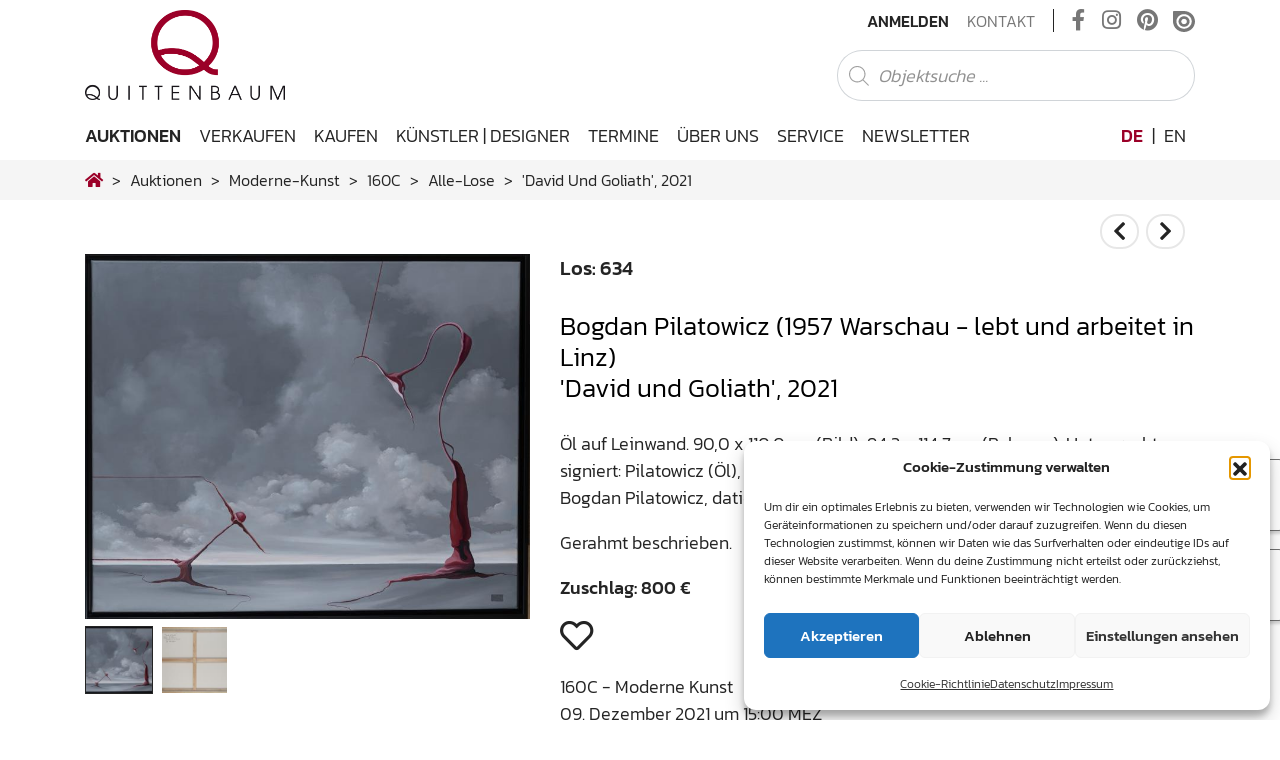

--- FILE ---
content_type: text/html; charset=UTF-8
request_url: https://www.quittenbaum.de/de/auktionen/moderne-kunst/160C/alle-lose/bogdan-pilatowiczdavid-und-goliath-2021-116319/
body_size: 22702
content:
<!DOCTYPE html>
<html lang="de-DE">
<head>
	<meta charset="UTF-8">
	<meta http-equiv="X-UA-Compatible" content="IE=edge">
	<meta name="viewport" content="width=device-width, initial-scale=1, shrink-to-fit=no">
	<meta name="mobile-web-app-capable" content="yes">
	<meta name="apple-mobile-web-app-capable" content="yes">
	<meta name="apple-mobile-web-app-title" content="Quittenbaum Kunstauktionen München - Die besondere Expertise von Quittenbaum Kunstauktionen in den Bereichen Jugendstil, Design, Murano Glas, Afrikanische Kunst und Moderne Kunst hat das Auktionhaus zu einem Forum für passionierte Sammler und Spezialisten gemacht.">
	<link rel="profile" href="http://gmpg.org/xfn/11">
                    <meta http-equiv="Cache-control" content="no-cache, no-store, must-revalidate">
            <meta http-equiv="Pragma" content="no-cache" />
            <meta http-equiv="Expires" content="0" />
        	<title>'David und Goliath', 2021 – Bogdan Pilatowicz (1957 Warschau - lebt und arbeitet in Linz) | Los 634 – Moderne Kunst</title>
<meta name='robots' content='max-image-preview:large' />
<link rel="alternate" hreflang="de" href="https://www.quittenbaum.de/de/" />
<link rel="alternate" hreflang="en" href="https://www.quittenbaum.de/en/" />
<link rel="alternate" hreflang="x-default" href="https://www.quittenbaum.de/de/" />
<link rel="alternate" type="application/rss+xml" title="Quittenbaum Kunstauktionen München &raquo; Feed" href="https://www.quittenbaum.de/de/feed/" />
<link rel="alternate" type="application/rss+xml" title="Quittenbaum Kunstauktionen München &raquo; Kommentar-Feed" href="https://www.quittenbaum.de/de/comments/feed/" />
<style id='wp-img-auto-sizes-contain-inline-css' type='text/css'>
img:is([sizes=auto i],[sizes^="auto," i]){contain-intrinsic-size:3000px 1500px}
/*# sourceURL=wp-img-auto-sizes-contain-inline-css */
</style>
<style id='wp-emoji-styles-inline-css' type='text/css'>

	img.wp-smiley, img.emoji {
		display: inline !important;
		border: none !important;
		box-shadow: none !important;
		height: 1em !important;
		width: 1em !important;
		margin: 0 0.07em !important;
		vertical-align: -0.1em !important;
		background: none !important;
		padding: 0 !important;
	}
/*# sourceURL=wp-emoji-styles-inline-css */
</style>
<link rel='stylesheet' id='wp-block-library-css' href='https://www.quittenbaum.de/wp-includes/css/dist/block-library/style.min.css?ver=6.9' type='text/css' media='all' />
<style id='global-styles-inline-css' type='text/css'>
:root{--wp--preset--aspect-ratio--square: 1;--wp--preset--aspect-ratio--4-3: 4/3;--wp--preset--aspect-ratio--3-4: 3/4;--wp--preset--aspect-ratio--3-2: 3/2;--wp--preset--aspect-ratio--2-3: 2/3;--wp--preset--aspect-ratio--16-9: 16/9;--wp--preset--aspect-ratio--9-16: 9/16;--wp--preset--color--black: #000000;--wp--preset--color--cyan-bluish-gray: #abb8c3;--wp--preset--color--white: #ffffff;--wp--preset--color--pale-pink: #f78da7;--wp--preset--color--vivid-red: #cf2e2e;--wp--preset--color--luminous-vivid-orange: #ff6900;--wp--preset--color--luminous-vivid-amber: #fcb900;--wp--preset--color--light-green-cyan: #7bdcb5;--wp--preset--color--vivid-green-cyan: #00d084;--wp--preset--color--pale-cyan-blue: #8ed1fc;--wp--preset--color--vivid-cyan-blue: #0693e3;--wp--preset--color--vivid-purple: #9b51e0;--wp--preset--gradient--vivid-cyan-blue-to-vivid-purple: linear-gradient(135deg,rgb(6,147,227) 0%,rgb(155,81,224) 100%);--wp--preset--gradient--light-green-cyan-to-vivid-green-cyan: linear-gradient(135deg,rgb(122,220,180) 0%,rgb(0,208,130) 100%);--wp--preset--gradient--luminous-vivid-amber-to-luminous-vivid-orange: linear-gradient(135deg,rgb(252,185,0) 0%,rgb(255,105,0) 100%);--wp--preset--gradient--luminous-vivid-orange-to-vivid-red: linear-gradient(135deg,rgb(255,105,0) 0%,rgb(207,46,46) 100%);--wp--preset--gradient--very-light-gray-to-cyan-bluish-gray: linear-gradient(135deg,rgb(238,238,238) 0%,rgb(169,184,195) 100%);--wp--preset--gradient--cool-to-warm-spectrum: linear-gradient(135deg,rgb(74,234,220) 0%,rgb(151,120,209) 20%,rgb(207,42,186) 40%,rgb(238,44,130) 60%,rgb(251,105,98) 80%,rgb(254,248,76) 100%);--wp--preset--gradient--blush-light-purple: linear-gradient(135deg,rgb(255,206,236) 0%,rgb(152,150,240) 100%);--wp--preset--gradient--blush-bordeaux: linear-gradient(135deg,rgb(254,205,165) 0%,rgb(254,45,45) 50%,rgb(107,0,62) 100%);--wp--preset--gradient--luminous-dusk: linear-gradient(135deg,rgb(255,203,112) 0%,rgb(199,81,192) 50%,rgb(65,88,208) 100%);--wp--preset--gradient--pale-ocean: linear-gradient(135deg,rgb(255,245,203) 0%,rgb(182,227,212) 50%,rgb(51,167,181) 100%);--wp--preset--gradient--electric-grass: linear-gradient(135deg,rgb(202,248,128) 0%,rgb(113,206,126) 100%);--wp--preset--gradient--midnight: linear-gradient(135deg,rgb(2,3,129) 0%,rgb(40,116,252) 100%);--wp--preset--font-size--small: 13px;--wp--preset--font-size--medium: 20px;--wp--preset--font-size--large: 36px;--wp--preset--font-size--x-large: 42px;--wp--preset--spacing--20: 0.44rem;--wp--preset--spacing--30: 0.67rem;--wp--preset--spacing--40: 1rem;--wp--preset--spacing--50: 1.5rem;--wp--preset--spacing--60: 2.25rem;--wp--preset--spacing--70: 3.38rem;--wp--preset--spacing--80: 5.06rem;--wp--preset--shadow--natural: 6px 6px 9px rgba(0, 0, 0, 0.2);--wp--preset--shadow--deep: 12px 12px 50px rgba(0, 0, 0, 0.4);--wp--preset--shadow--sharp: 6px 6px 0px rgba(0, 0, 0, 0.2);--wp--preset--shadow--outlined: 6px 6px 0px -3px rgb(255, 255, 255), 6px 6px rgb(0, 0, 0);--wp--preset--shadow--crisp: 6px 6px 0px rgb(0, 0, 0);}:where(.is-layout-flex){gap: 0.5em;}:where(.is-layout-grid){gap: 0.5em;}body .is-layout-flex{display: flex;}.is-layout-flex{flex-wrap: wrap;align-items: center;}.is-layout-flex > :is(*, div){margin: 0;}body .is-layout-grid{display: grid;}.is-layout-grid > :is(*, div){margin: 0;}:where(.wp-block-columns.is-layout-flex){gap: 2em;}:where(.wp-block-columns.is-layout-grid){gap: 2em;}:where(.wp-block-post-template.is-layout-flex){gap: 1.25em;}:where(.wp-block-post-template.is-layout-grid){gap: 1.25em;}.has-black-color{color: var(--wp--preset--color--black) !important;}.has-cyan-bluish-gray-color{color: var(--wp--preset--color--cyan-bluish-gray) !important;}.has-white-color{color: var(--wp--preset--color--white) !important;}.has-pale-pink-color{color: var(--wp--preset--color--pale-pink) !important;}.has-vivid-red-color{color: var(--wp--preset--color--vivid-red) !important;}.has-luminous-vivid-orange-color{color: var(--wp--preset--color--luminous-vivid-orange) !important;}.has-luminous-vivid-amber-color{color: var(--wp--preset--color--luminous-vivid-amber) !important;}.has-light-green-cyan-color{color: var(--wp--preset--color--light-green-cyan) !important;}.has-vivid-green-cyan-color{color: var(--wp--preset--color--vivid-green-cyan) !important;}.has-pale-cyan-blue-color{color: var(--wp--preset--color--pale-cyan-blue) !important;}.has-vivid-cyan-blue-color{color: var(--wp--preset--color--vivid-cyan-blue) !important;}.has-vivid-purple-color{color: var(--wp--preset--color--vivid-purple) !important;}.has-black-background-color{background-color: var(--wp--preset--color--black) !important;}.has-cyan-bluish-gray-background-color{background-color: var(--wp--preset--color--cyan-bluish-gray) !important;}.has-white-background-color{background-color: var(--wp--preset--color--white) !important;}.has-pale-pink-background-color{background-color: var(--wp--preset--color--pale-pink) !important;}.has-vivid-red-background-color{background-color: var(--wp--preset--color--vivid-red) !important;}.has-luminous-vivid-orange-background-color{background-color: var(--wp--preset--color--luminous-vivid-orange) !important;}.has-luminous-vivid-amber-background-color{background-color: var(--wp--preset--color--luminous-vivid-amber) !important;}.has-light-green-cyan-background-color{background-color: var(--wp--preset--color--light-green-cyan) !important;}.has-vivid-green-cyan-background-color{background-color: var(--wp--preset--color--vivid-green-cyan) !important;}.has-pale-cyan-blue-background-color{background-color: var(--wp--preset--color--pale-cyan-blue) !important;}.has-vivid-cyan-blue-background-color{background-color: var(--wp--preset--color--vivid-cyan-blue) !important;}.has-vivid-purple-background-color{background-color: var(--wp--preset--color--vivid-purple) !important;}.has-black-border-color{border-color: var(--wp--preset--color--black) !important;}.has-cyan-bluish-gray-border-color{border-color: var(--wp--preset--color--cyan-bluish-gray) !important;}.has-white-border-color{border-color: var(--wp--preset--color--white) !important;}.has-pale-pink-border-color{border-color: var(--wp--preset--color--pale-pink) !important;}.has-vivid-red-border-color{border-color: var(--wp--preset--color--vivid-red) !important;}.has-luminous-vivid-orange-border-color{border-color: var(--wp--preset--color--luminous-vivid-orange) !important;}.has-luminous-vivid-amber-border-color{border-color: var(--wp--preset--color--luminous-vivid-amber) !important;}.has-light-green-cyan-border-color{border-color: var(--wp--preset--color--light-green-cyan) !important;}.has-vivid-green-cyan-border-color{border-color: var(--wp--preset--color--vivid-green-cyan) !important;}.has-pale-cyan-blue-border-color{border-color: var(--wp--preset--color--pale-cyan-blue) !important;}.has-vivid-cyan-blue-border-color{border-color: var(--wp--preset--color--vivid-cyan-blue) !important;}.has-vivid-purple-border-color{border-color: var(--wp--preset--color--vivid-purple) !important;}.has-vivid-cyan-blue-to-vivid-purple-gradient-background{background: var(--wp--preset--gradient--vivid-cyan-blue-to-vivid-purple) !important;}.has-light-green-cyan-to-vivid-green-cyan-gradient-background{background: var(--wp--preset--gradient--light-green-cyan-to-vivid-green-cyan) !important;}.has-luminous-vivid-amber-to-luminous-vivid-orange-gradient-background{background: var(--wp--preset--gradient--luminous-vivid-amber-to-luminous-vivid-orange) !important;}.has-luminous-vivid-orange-to-vivid-red-gradient-background{background: var(--wp--preset--gradient--luminous-vivid-orange-to-vivid-red) !important;}.has-very-light-gray-to-cyan-bluish-gray-gradient-background{background: var(--wp--preset--gradient--very-light-gray-to-cyan-bluish-gray) !important;}.has-cool-to-warm-spectrum-gradient-background{background: var(--wp--preset--gradient--cool-to-warm-spectrum) !important;}.has-blush-light-purple-gradient-background{background: var(--wp--preset--gradient--blush-light-purple) !important;}.has-blush-bordeaux-gradient-background{background: var(--wp--preset--gradient--blush-bordeaux) !important;}.has-luminous-dusk-gradient-background{background: var(--wp--preset--gradient--luminous-dusk) !important;}.has-pale-ocean-gradient-background{background: var(--wp--preset--gradient--pale-ocean) !important;}.has-electric-grass-gradient-background{background: var(--wp--preset--gradient--electric-grass) !important;}.has-midnight-gradient-background{background: var(--wp--preset--gradient--midnight) !important;}.has-small-font-size{font-size: var(--wp--preset--font-size--small) !important;}.has-medium-font-size{font-size: var(--wp--preset--font-size--medium) !important;}.has-large-font-size{font-size: var(--wp--preset--font-size--large) !important;}.has-x-large-font-size{font-size: var(--wp--preset--font-size--x-large) !important;}
/*# sourceURL=global-styles-inline-css */
</style>

<style id='classic-theme-styles-inline-css' type='text/css'>
/*! This file is auto-generated */
.wp-block-button__link{color:#fff;background-color:#32373c;border-radius:9999px;box-shadow:none;text-decoration:none;padding:calc(.667em + 2px) calc(1.333em + 2px);font-size:1.125em}.wp-block-file__button{background:#32373c;color:#fff;text-decoration:none}
/*# sourceURL=/wp-includes/css/classic-themes.min.css */
</style>
<link rel='stylesheet' id='wp-bootstrap-blocks-styles-css' href='https://www.quittenbaum.de/wp-content/plugins/wp-bootstrap-blocks/build/style-index.css?ver=5.2.1' type='text/css' media='all' />
<link rel='stylesheet' id='slick-css' href='https://www.quittenbaum.de/wp-content/plugins/getwid/vendors/slick/slick/slick.min.css?ver=1.9.0' type='text/css' media='all' />
<link rel='stylesheet' id='slick-theme-css' href='https://www.quittenbaum.de/wp-content/plugins/getwid/vendors/slick/slick/slick-theme.min.css?ver=1.9.0' type='text/css' media='all' />
<link rel='stylesheet' id='getwid-blocks-css' href='https://www.quittenbaum.de/wp-content/plugins/getwid/assets/css/blocks.style.css?ver=2.1.3' type='text/css' media='all' />
<style id='getwid-blocks-inline-css' type='text/css'>
.wp-block-getwid-section .wp-block-getwid-section__wrapper .wp-block-getwid-section__inner-wrapper{max-width: 640px;}
/*# sourceURL=getwid-blocks-inline-css */
</style>
<link rel='stylesheet' id='pb-accordion-blocks-style-css' href='https://www.quittenbaum.de/wp-content/plugins/accordion-blocks/build/index.css?ver=1.5.0' type='text/css' media='all' />
<link rel='stylesheet' id='uwp-country-select-css' href='https://www.quittenbaum.de/wp-content/plugins/userswp/assets/css/countryselect.css?ver=1.2.50' type='text/css' media='all' />
<link rel='stylesheet' id='cmplz-general-css' href='https://www.quittenbaum.de/wp-content/plugins/complianz-gdpr/assets/css/cookieblocker.min.css?ver=1764756459' type='text/css' media='all' />
<link rel='stylesheet' id='understrap-core-styles-css' href='https://www.quittenbaum.de/wp-content/themes/quittenbaum/css/core.min.css?ver=1.8.2' type='text/css' media='all' />
<link rel='stylesheet' id='understrap-styles-css' href='https://www.quittenbaum.de/wp-content/themes/quittenbaum/css/theme.min.css?ver=1.8.2' type='text/css' media='all' />
<link rel='stylesheet' id='understrap-animate-styles-css' href='https://www.quittenbaum.de/wp-content/themes/quittenbaum/css/animate.min.css?ver=1.8.2' type='text/css' media='all' />
<link rel='stylesheet' id='understrap-select2-styles-css' href='https://www.quittenbaum.de/wp-content/themes/quittenbaum/css/select2.min.css?ver=1.8.2' type='text/css' media='all' />
<link rel='stylesheet' id='cf7cf-style-css' href='https://www.quittenbaum.de/wp-content/plugins/cf7-conditional-fields/style.css?ver=2.6.7' type='text/css' media='all' />
<script type="text/javascript" id="wpml-cookie-js-extra">
/* <![CDATA[ */
var wpml_cookies = {"wp-wpml_current_language":{"value":"de","expires":1,"path":"/"}};
var wpml_cookies = {"wp-wpml_current_language":{"value":"de","expires":1,"path":"/"}};
//# sourceURL=wpml-cookie-js-extra
/* ]]> */
</script>
<script type="text/javascript" src="https://www.quittenbaum.de/wp-content/plugins/sitepress-multilingual-cms/res/js/cookies/language-cookie.js?ver=486900" id="wpml-cookie-js" defer="defer" data-wp-strategy="defer"></script>
<script type="text/javascript" src="https://www.quittenbaum.de/wp-includes/js/jquery/jquery.min.js?ver=3.7.1" id="jquery-core-js"></script>
<script type="text/javascript" src="https://www.quittenbaum.de/wp-includes/js/jquery/jquery-migrate.min.js?ver=3.4.1" id="jquery-migrate-js"></script>
<script type="text/javascript" id="userswp-js-extra">
/* <![CDATA[ */
var uwp_localize_data = {"uwp_more_char_limit":"100","uwp_more_text":"Mehr","uwp_less_text":"Weniger","error":"Etwas ist schiefgegangen.","error_retry":"Etwas ist schief gegangen. Bitte versuch es erneut.","uwp_more_ellipses_text":"...","ajaxurl":"https://www.quittenbaum.de/wp-admin/admin-ajax.php","login_modal":"1","register_modal":"","forgot_modal":"","uwp_pass_strength":"0","uwp_strong_pass_msg":"Please enter valid strong password.","default_banner":"https://www.quittenbaum.de/wp-content/plugins/userswp/assets/images/banner.png","basicNonce":"af5123f74c"};
//# sourceURL=userswp-js-extra
/* ]]> */
</script>
<script type="text/javascript" src="https://www.quittenbaum.de/wp-content/plugins/userswp/assets/js/users-wp.min.js?ver=1.2.50" id="userswp-js"></script>
<script type="text/javascript" id="country-select-js-extra">
/* <![CDATA[ */
var uwp_country_data = {"af":"Afghanistan (\u202b\u0627\u0641\u063a\u0627\u0646\u0633\u062a\u0627\u0646\u202c\u200e)","ax":"\u00c5land Islands (\u00c5land)","al":"Albania (Shqip\u00ebri)","dz":"Algeria (\u202b\u0627\u0644\u062c\u0632\u0627\u0626\u0631\u202c\u200e)","as":"American Samoa","ad":"Andorra","ao":"Angola","ai":"Anguilla","ag":"Antigua and Barbuda","ar":"Argentina","am":"Armenia (\u0540\u0561\u0575\u0561\u057d\u057f\u0561\u0576)","aw":"Aruba","au":"Australia","at":"Austria (\u00d6sterreich)","az":"Azerbaijan (Az\u0259rbaycan)","bs":"Bahamas","bh":"Bahrain (\u202b\u0627\u0644\u0628\u062d\u0631\u064a\u0646\u202c\u200e)","bd":"Bangladesh (\u09ac\u09be\u0982\u09b2\u09be\u09a6\u09c7\u09b6)","bb":"Barbados","by":"Belarus (\u0411\u0435\u043b\u0430\u0440\u0443\u0441\u044c)","be":"Belgium (Belgi\u00eb)","bz":"Belize","bj":"Benin (B\u00e9nin)","bm":"Bermuda","bt":"Bhutan (\u0f60\u0f56\u0fb2\u0f74\u0f42)","bo":"Bolivia","ba":"Bosnia and Herzegovina (\u0411\u043e\u0441\u043d\u0430 \u0438 \u0425\u0435\u0440\u0446\u0435\u0433\u043e\u0432\u0438\u043d\u0430)","bw":"Botswana","br":"Brazil (Brasil)","io":"British Indian Ocean Territory","vg":"British Virgin Islands","bn":"Brunei","bg":"Bulgaria (\u0411\u044a\u043b\u0433\u0430\u0440\u0438\u044f)","bf":"Burkina Faso","bi":"Burundi (Uburundi)","kh":"Cambodia (\u1780\u1798\u17d2\u1796\u17bb\u1787\u17b6)","cm":"Cameroon (Cameroun)","ca":"Canada","cv":"Cape Verde (Kabu Verdi)","bq":"Caribbean Netherlands","ky":"Cayman Islands","cf":"Central African Republic (R\u00e9publique Centrafricaine)","td":"Chad (Tchad)","cl":"Chile","cn":"China (\u4e2d\u56fd)","cx":"Christmas Island","cc":"Cocos (Keeling) Islands (Kepulauan Cocos (Keeling))","co":"Colombia","km":"Comoros (\u202b\u062c\u0632\u0631 \u0627\u0644\u0642\u0645\u0631\u202c\u200e)","cd":"Congo (DRC) (Jamhuri ya Kidemokrasia ya Kongo)","cg":"Congo (Republic) (Congo-Brazzaville)","ck":"Cook Islands","cr":"Costa Rica","ci":"C\u00f4te d\u2019Ivoire","hr":"Croatia (Hrvatska)","cu":"Cuba","cw":"Cura\u00e7ao","cy":"Cyprus (\u039a\u03cd\u03c0\u03c1\u03bf\u03c2)","cz":"Czech Republic (\u010cesk\u00e1 republika)","dk":"Denmark (Danmark)","dj":"Djibouti","dm":"Dominica","do":"Dominican Republic (Rep\u00fablica Dominicana)","ec":"Ecuador","eg":"Egypt (\u202b\u0645\u0635\u0631\u202c\u200e)","sv":"El Salvador","gq":"Equatorial Guinea (Guinea Ecuatorial)","er":"Eritrea","ee":"Estonia (Eesti)","et":"Ethiopia","fk":"Falkland Islands (Islas Malvinas)","fo":"Faroe Islands (F\u00f8royar)","fj":"Fiji","fi":"Finland (Suomi)","fr":"France","gf":"French Guiana (Guyane fran\u00e7aise)","pf":"French Polynesia (Polyn\u00e9sie fran\u00e7aise)","ga":"Gabon","gm":"Gambia","ge":"Georgia (\u10e1\u10d0\u10e5\u10d0\u10e0\u10d7\u10d5\u10d4\u10da\u10dd)","de":"Germany (Deutschland)","gh":"Ghana (Gaana)","gi":"Gibraltar","gr":"Greece (\u0395\u03bb\u03bb\u03ac\u03b4\u03b1)","gl":"Greenland (Kalaallit Nunaat)","gd":"Grenada","gp":"Guadeloupe","gu":"Guam","gt":"Guatemala","gg":"Guernsey","gn":"Guinea (Guin\u00e9e)","gw":"Guinea-Bissau (Guin\u00e9 Bissau)","gy":"Guyana","ht":"Haiti","hn":"Honduras","hk":"Hong Kong (\u9999\u6e2f)","hu":"Hungary (Magyarorsz\u00e1g)","is":"Iceland (\u00cdsland)","in":"India (\u092d\u093e\u0930\u0924)","id":"Indonesia","ir":"Iran (\u202b\u0627\u06cc\u0631\u0627\u0646\u202c\u200e)","iq":"Iraq (\u202b\u0627\u0644\u0639\u0631\u0627\u0642\u202c\u200e)","ie":"Ireland","im":"Isle of Man","il":"Israel (\u202b\u05d9\u05e9\u05e8\u05d0\u05dc\u202c\u200e)","it":"Italy (Italia)","jm":"Jamaica","jp":"Japan (\u65e5\u672c)","je":"Jersey","jo":"Jordan (\u202b\u0627\u0644\u0623\u0631\u062f\u0646\u202c\u200e)","kz":"Kazakhstan (\u041a\u0430\u0437\u0430\u0445\u0441\u0442\u0430\u043d)","ke":"Kenya","ki":"Kiribati","xk":"Kosovo (Kosov\u00eb)","kw":"Kuwait (\u202b\u0627\u0644\u0643\u0648\u064a\u062a\u202c\u200e)","kg":"Kyrgyzstan (\u041a\u044b\u0440\u0433\u044b\u0437\u0441\u0442\u0430\u043d)","la":"Laos (\u0ea5\u0eb2\u0ea7)","lv":"Latvia (Latvija)","lb":"Lebanon (\u202b\u0644\u0628\u0646\u0627\u0646\u202c\u200e)","ls":"Lesotho","lr":"Liberia","ly":"Libya (\u202b\u0644\u064a\u0628\u064a\u0627\u202c\u200e)","li":"Liechtenstein","lt":"Lithuania (Lietuva)","lu":"Luxembourg","mo":"Macau (\u6fb3\u9580)","mk":"Macedonia (FYROM) (\u041c\u0430\u043a\u0435\u0434\u043e\u043d\u0438\u0458\u0430)","mg":"Madagascar (Madagasikara)","mw":"Malawi","my":"Malaysia","mv":"Maldives","ml":"Mali","mt":"Malta","mh":"Marshall Islands","mq":"Martinique","mr":"Mauritania (\u202b\u0645\u0648\u0631\u064a\u062a\u0627\u0646\u064a\u0627\u202c\u200e)","mu":"Mauritius (Moris)","yt":"Mayotte","mx":"Mexico (M\u00e9xico)","fm":"Micronesia","md":"Moldova (Republica Moldova)","mc":"Monaco","mn":"Mongolia (\u041c\u043e\u043d\u0433\u043e\u043b)","me":"Montenegro (Crna Gora)","ms":"Montserrat","ma":"Morocco (\u202b\u0627\u0644\u0645\u063a\u0631\u0628\u202c\u200e)","mz":"Mozambique (Mo\u00e7ambique)","mm":"Myanmar (Burma) (\u1019\u103c\u1014\u103a\u1019\u102c)","na":"Namibia (Namibi\u00eb)","nr":"Nauru","np":"Nepal (\u0928\u0947\u092a\u093e\u0932)","nl":"Netherlands (Nederland)","nc":"New Caledonia (Nouvelle-Cal\u00e9donie)","nz":"New Zealand","ni":"Nicaragua","ne":"Niger (Nijar)","ng":"Nigeria","nu":"Niue","nf":"Norfolk Island","kp":"North Korea (\uc870\uc120 \ubbfc\uc8fc\uc8fc\uc758 \uc778\ubbfc \uacf5\ud654\uad6d)","mp":"Northern Mariana Islands","no":"Norway (Norge)","om":"Oman (\u202b\u0639\u064f\u0645\u0627\u0646\u202c\u200e)","pk":"Pakistan (\u202b\u067e\u0627\u06a9\u0633\u062a\u0627\u0646\u202c\u200e)","pw":"Palau","ps":"Palestine (\u202b\u0641\u0644\u0633\u0637\u064a\u0646\u202c\u200e)","pa":"Panama (Panam\u00e1)","pg":"Papua New Guinea","py":"Paraguay","pe":"Peru (Per\u00fa)","ph":"Philippines","pn":"Pitcairn Islands","pl":"Poland (Polska)","pt":"Portugal","pr":"Puerto Rico","qa":"Qatar (\u202b\u0642\u0637\u0631\u202c\u200e)","re":"R\u00e9union (La R\u00e9union)","ro":"Romania (Rom\u00e2nia)","ru":"Russia (\u0420\u043e\u0441\u0441\u0438\u044f)","rw":"Rwanda","bl":"Saint Barth\u00e9lemy (Saint-Barth\u00e9lemy)","sh":"Saint Helena","kn":"Saint Kitts and Nevis","lc":"Saint Lucia","mf":"Saint Martin (Saint-Martin (partie fran\u00e7aise))","pm":"Saint Pierre and Miquelon (Saint-Pierre-et-Miquelon)","vc":"Saint Vincent and the Grenadines","ws":"Samoa","sm":"San Marino","st":"S\u00e3o Tom\u00e9 and Pr\u00edncipe (S\u00e3o Tom\u00e9 e Pr\u00edncipe)","sa":"Saudi Arabia (\u202b\u0627\u0644\u0645\u0645\u0644\u0643\u0629 \u0627\u0644\u0639\u0631\u0628\u064a\u0629 \u0627\u0644\u0633\u0639\u0648\u062f\u064a\u0629\u202c\u200e)","xs":"Scotland","sn":"Senegal (S\u00e9n\u00e9gal)","rs":"Serbia (\u0421\u0440\u0431\u0438\u0458\u0430)","sc":"Seychelles","sl":"Sierra Leone","sg":"Singapore","sx":"Sint Maarten","sk":"Slovakia (Slovensko)","si":"Slovenia (Slovenija)","sb":"Solomon Islands","so":"Somalia (Soomaaliya)","za":"South Africa","gs":"South Georgia & South Sandwich Islands","kr":"South Korea (\ub300\ud55c\ubbfc\uad6d)","ss":"South Sudan (\u202b\u062c\u0646\u0648\u0628 \u0627\u0644\u0633\u0648\u062f\u0627\u0646\u202c\u200e)","es":"Spain (Espa\u00f1a)","lk":"Sri Lanka (\u0dc1\u0dca\u200d\u0dbb\u0dd3 \u0dbd\u0d82\u0d9a\u0dcf\u0dc0)","sd":"Sudan (\u202b\u0627\u0644\u0633\u0648\u062f\u0627\u0646\u202c\u200e)","sr":"Suriname","sj":"Svalbard and Jan Mayen (Svalbard og Jan Mayen)","sz":"Swaziland","se":"Sweden (Sverige)","ch":"Switzerland (Schweiz)","sy":"Syria (\u202b\u0633\u0648\u0631\u064a\u0627\u202c\u200e)","tw":"Taiwan (\u53f0\u7063)","tj":"Tajikistan","tz":"Tanzania","th":"Thailand (\u0e44\u0e17\u0e22)","tl":"Timor-Leste","tg":"Togo","tk":"Tokelau","to":"Tonga","tt":"Trinidad and Tobago","tn":"Tunisia (\u202b\u062a\u0648\u0646\u0633\u202c\u200e)","tr":"Turkey (T\u00fcrkiye)","tm":"Turkmenistan","tc":"Turks and Caicos Islands","tv":"Tuvalu","ug":"Uganda","ua":"Ukraine (\u0423\u043a\u0440\u0430\u0457\u043d\u0430)","ae":"United Arab Emirates (\u202b\u0627\u0644\u0625\u0645\u0627\u0631\u0627\u062a \u0627\u0644\u0639\u0631\u0628\u064a\u0629 \u0627\u0644\u0645\u062a\u062d\u062f\u0629\u202c\u200e)","gb":"United Kingdom","us":"United States","um":"U.S. Minor Outlying Islands","vi":"U.S. Virgin Islands","uy":"Uruguay","uz":"Uzbekistan (O\u02bbzbekiston)","vu":"Vanuatu","va":"Vatican City (Citt\u00e0 del Vaticano)","ve":"Venezuela","vn":"Vietnam (Vi\u1ec7t Nam)","xw":"Wales","wf":"Wallis and Futuna","eh":"Western Sahara (\u202b\u0627\u0644\u0635\u062d\u0631\u0627\u0621 \u0627\u0644\u063a\u0631\u0628\u064a\u0629\u202c\u200e)","ye":"Yemen (\u202b\u0627\u0644\u064a\u0645\u0646\u202c\u200e)","zm":"Zambia","zw":"Zimbabwe"};
//# sourceURL=country-select-js-extra
/* ]]> */
</script>
<script type="text/javascript" src="https://www.quittenbaum.de/wp-content/plugins/userswp/assets/js/countrySelect.min.js?ver=1.2.50" id="country-select-js"></script>
<link rel="https://api.w.org/" href="https://www.quittenbaum.de/de/wp-json/" /><link rel="EditURI" type="application/rsd+xml" title="RSD" href="https://www.quittenbaum.de/xmlrpc.php?rsd" />
<meta name="generator" content="WordPress 6.9" />
<meta name="generator" content="WPML ver:4.8.6 stt:1,3;" />
<script type="text/javascript">
           var ajaxurl = "https://www.quittenbaum.de/wp-admin/admin-ajax.php";
         </script>			<style>.cmplz-hidden {
					display: none !important;
				}</style><meta name="mobile-web-app-capable" content="yes">
<meta name="apple-mobile-web-app-capable" content="yes">
<meta name="apple-mobile-web-app-title" content="Quittenbaum Kunstauktionen München - Die besondere Expertise von Quittenbaum Kunstauktionen in den Bereichen Jugendstil, Design, Murano Glas, Afrikanische Kunst und Moderne Kunst hat das Auktionhaus zu einem Forum für passionierte Sammler und Spezialisten gemacht.">
<link rel="icon" href="https://www.quittenbaum.de/wp-content/uploads/2020/07/cropped-apple-touch-icon-32x32.png" sizes="32x32" />
<link rel="icon" href="https://www.quittenbaum.de/wp-content/uploads/2020/07/cropped-apple-touch-icon-192x192.png" sizes="192x192" />
<link rel="apple-touch-icon" href="https://www.quittenbaum.de/wp-content/uploads/2020/07/cropped-apple-touch-icon-180x180.png" />
<meta name="msapplication-TileImage" content="https://www.quittenbaum.de/wp-content/uploads/2020/07/cropped-apple-touch-icon-270x270.png" />
<meta name="generator" content="WP Super Duper v1.2.30" data-sd-source="userswp" />	<script type="text/javascript" src="https://www.quittenbaum.de/wp-content/themes/quittenbaum/js/modernizr.min.js"></script>
	        <script data-waitfor="recaptcha/api.js" type="text/plain" data-service="general" data-category="marketing">jQuery(function($){if($("#uwp_captcha_register").length){uwp_init_recaptcha_after_consent()}});</script>
<link rel='stylesheet' id='shariffcss-css' href='https://www.quittenbaum.de/wp-content/plugins/shariff/css/shariff.min.css?ver=4.6.15' type='text/css' media='all' />
</head>

<body data-cmplz=1 class="wp-custom-logo wp-theme-quittenbaum group-blog hfeed auctions single-objects">

<div id="preloader d-none">
    <div class="loader d-none"></div>
</div>
<div id="ajax-loader">
    <div class="loader"></div>
</div>

<!-- Popup -->

<div class="hfeed site" id="page">

	<!-- ******************* The Navbar Area ******************* -->
	<div class="wrapper-fluid wrapper-navbar" id="wrapper-navbar">
		
		<a class="skip-link screen-reader-text sr-only" href="#content">Zum Inhalt springen</a>
		
		<nav id="topnav-wrapper">
			<!-- Your site title as branding in the menu -->

						<div class="container">
										<a href="https://www.quittenbaum.de/de/" class="logo-top-brand" rel="home" itemprop="url">
					<img src="https://www.quittenbaum.de/wp-content/uploads/2020/07/logo.png" class="img-fluid align-self-center" id="logo-top" alt="Quittenbaum Kunstauktionen München" itemprop="logo">
				</a>
			<!-- end custom logo -->
			
			<div class="top-right">
				<div class="topnav"><ul id="top-menu" class="navbar-nav align-items-center"><li itemscope="itemscope" itemtype="https://www.schema.org/SiteNavigationElement" id="menu-item-276" class="users-wp-menu users-wp-anmelden-nav users-wp-login-nav menu-item menu-item-type-custom menu-item-object-custom menu-item-276 nav-item"><a title="Anmelden" href="https://www.quittenbaum.de/de/anmelden/" class="nav-link">Anmelden</a></li>
<li itemscope="itemscope" itemtype="https://www.schema.org/SiteNavigationElement" id="menu-item-40" class="menu-item menu-item-type-post_type menu-item-object-page menu-item-40 nav-item"><a title="Kontakt" href="https://www.quittenbaum.de/de/kontakt/" class="nav-link">Kontakt</a></li>
<li itemscope="itemscope" itemtype="https://www.schema.org/SiteNavigationElement" id="menu-item-2470" class="d-lg-none menu-item menu-item-type-post_type menu-item-object-page menu-item-privacy-policy menu-item-2470 nav-item"><a title="Datenschutz" href="https://www.quittenbaum.de/de/datenschutzerklaerung/" class="nav-link">Datenschutz</a></li>
<li itemscope="itemscope" itemtype="https://www.schema.org/SiteNavigationElement" id="menu-item-2471" class="d-lg-none menu-item menu-item-type-post_type menu-item-object-page menu-item-2471 nav-item"><a title="Impressum" href="https://www.quittenbaum.de/de/impressum/" class="nav-link">Impressum</a></li>
<li class="social-icons-wrapper  menu-item menu-item-type-custom menu-item-object-custom"><div class="social">
					<a target="_blank" title="Facebook" class="icon1-class fab fa-facebook-f" href="https://www.facebook.com/quittenbaumauctions"></a>
                                        <a target="_blank" title="Instagram" class="icon2-class fab fa-instagram" href="https://www.instagram.com/quittenbaumauctions/"></a>
                                        <a target="_blank" title="Pinterest" class="icon2-class fab fa-pinterest" href="https://www.pinterest.de/quittenbaum_muc/"></a>
					<a target="_blank" title="Issuu" class="icon3-class" href="https://issuu.com/quittenbaum">
                                            <svg version="1.1" xmlns="http://www.w3.org/2000/svg" width="24px" height="24px" viewBox="0 0 89.776 89.781" enable-background="new 0 0 89.776 89.781" xml:space="preserve"><g><path fill="%23000000" d="M45.395,22.319c-12.453-0.118-22.646,9.884-22.763,22.338c-0.118,12.452,9.884,22.646,22.338,22.762c12.453,0.118,22.647-9.884,22.765-22.335C67.851,32.629,57.85,22.438,45.395,22.319 M45.075,56.288c-6.306-0.06-11.371-5.22-11.311-11.526c0.059-6.306,5.22-11.371,11.526-11.311c6.306,0.059,11.371,5.22,11.312,11.526C56.542,51.283,51.381,56.348,45.075,56.288"/><path fill="%23000000" d="M44.889,0.002c-0.072,0-0.142,0.002-0.214,0.002V0H15.797H6.298H3.731C1.679,0,0,1.679,0,3.731v2.287v7.353v31.521c0,24.791,20.097,44.889,44.889,44.889s44.888-20.099,44.888-44.889C89.776,20.099,69.681,0.002,44.889,0.002 M14.049,44.271c0.163-17.212,14.249-31.034,31.46-30.872c17.212,0.163,31.035,14.249,30.871,31.46c-0.162,17.21-14.248,31.033-31.459,30.871C27.709,75.566,13.887,61.48,14.049,44.271"/></g></svg>
                                        </a>
				</div></li></li>
</ul></div>				<div class="search"><form method="get" class="object-search needs-validation" action="https://www.quittenbaum.de/de/suche/" role="search" novalidate>
	<label class="sr-only" for="s">Suche</label>
	<div class="fm-auction-search">       
            <svg version="1.1" class="dgwt-wcas-ico-magnifier" xmlns="http://www.w3.org/2000/svg" xmlns:xlink="http://www.w3.org/1999/xlink" x="0px" y="0px" viewBox="0 0 51.539 51.361" enable-background="new 0 0 51.539 51.361" xml:space="preserve">
                <path fill="#444" d="M51.539,49.356L37.247,35.065c3.273-3.74,5.272-8.623,5.272-13.983c0-11.742-9.518-21.26-21.26-21.26 S0,9.339,0,21.082s9.518,21.26,21.26,21.26c5.361,0,10.244-1.999,13.983-5.272l14.292,14.292L51.539,49.356z M2.835,21.082 c0-10.176,8.249-18.425,18.425-18.425s18.425,8.249,18.425,18.425S31.436,39.507,21.26,39.507S2.835,31.258,2.835,21.082z"></path>
            </svg>
               
            <input class="field form-control searchobjects" name="q" type="search"
                    placeholder="Objektsuche ..." value="" required>           
	</div>
    </form></div>
			</div>
						</div><!-- .container -->
					</nav>
		
		<nav id="mainnav" class="navbar navbar-expand-lg">
						<div class="container">
						
			<!-- Your site title as branding in the menu -->
							<a href="https://www.quittenbaum.de/de/" class="navbar-brand custom-logo-link" rel="home" itemprop="url">
					<img src="https://www.quittenbaum.de/wp-content/uploads/2020/07/logo.png" class="img-fluid align-self-center" id="logo" alt="Quittenbaum Kunstauktionen München" itemprop="logo">
					<img src="https://www.quittenbaum.de/wp-content/uploads/2020/07/logo.png" class="img-fluid align-self-center" id="logo-scrolled" itemprop="logo">
				</a>
			<!-- end custom logo -->
                        
                        <div id="appointment-buttons" class="">
				<a href="tel:+4989273702125">
					<svg viewBox="0 0 42.859291 39.941132" height="39.941132mm" width="42.859291mm">
						<g
						 transform="translate(-119.9916,-115.98514)"
						 id="layer1">
						<g
						   transform="matrix(0.26458333,0,0,0.26458333,107.78108,16.147271)"
						   id="g39">
						  <path
							 class="contact-icon-svg"
							 d="m 79.61,379.01 -4.5,-0.17 c -5.12,0 -10.49,1.51 -13.73,4.81 -3.94,4.03 -13.73,13.41 -13.73,32.66 0,19.25 14.04,37.87 15.95,40.48 1.97,2.52 27.38,42.69 66.83,59.02 30.85,12.78 40,11.6 47.02,10.1 10.26,-2.21 23.11,-9.79 26.35,-18.93 3.24,-9.14 3.24,-16.95 2.28,-18.63 -0.96,-1.68 -3.55,-2.52 -7.49,-4.57 -3.94,-2.06 -23.11,-11.44 -26.75,-12.71 -3.55,-1.34 -6.94,-0.86 -9.63,2.92 -3.78,5.29 -7.49,10.66 -10.49,13.88 -2.37,2.52 -6.24,2.85 -9.47,1.51 -4.34,-1.81 -16.49,-6.08 -31.47,-19.41 -11.6,-10.32 -19.49,-23.2 -21.78,-27.06 -2.29,-3.94 -0.24,-6.24 1.58,-8.37 1.97,-2.45 3.86,-4.18 5.84,-6.46 1.98,-2.28 3.08,-3.47 4.34,-6.15 1.34,-2.52 0.39,-5.29 -0.55,-7.26 -0.95,-1.97 -8.84,-21.23 -12.07,-29.04 0,0 -2.2,-6.62 -8.53,-6.62 z"
							 id="path37"/>
						</g>
					  </g>
					</svg>
				</a>
				<a href="#" class="cryptedmail" data-name="info" data-domain="quittenbaum" data-tld="de" onclick="window.location.href = 'mailto:' + this.dataset.name + '@' + this.dataset.domain + '.' + this.dataset.tld; return false;">
					<svg viewBox="0 0 39.17421 30.075188" height="30.075188mm" width="39.17421mm">
						<g
						 transform="translate(-41.988653,-237.52862)"
						 id="layer1">
						<g
						   id="Ebene_1_1_"
						   transform="matrix(0.26458333,0,0,0.26458333,27.933987,70.319894)">
						  <g
							 id="g14">
							<path
							   class="contact-icon-svg"
							   d="M 194.02,744.14 H 60.29 c -3.13,0 -5.67,-2.54 -5.67,-5.67 v -99.33 c 0,-3.13 2.54,-5.67 5.67,-5.67 h 133.72 c 3.13,0 5.67,2.54 5.67,5.67 v 99.33 c 0,3.14 -2.53,5.67 -5.66,5.67 z"
							   id="path6" />
							<path
							   class="contact-icon-svg"
							   d="m 199.04,638.99 -68.12,68.12 c -2.4,2.4 -6.3,2.4 -8.71,0 L 54.67,638.99"
							   id="path8" />
							<line
							   class="contact-icon-svg"
							   x1="102.99"
							   y1="689.34003"
							   x2="54.68"
							   y2="738.22998"
							   id="line10" />
							<line
							   class="contact-icon-svg"
							   x1="199.03999"
							   y1="738.22998"
							   x2="148.86"
							   y2="688.04999"
							   id="line12" />
						  </g>
						</g>
					  </g>
					</svg>
				</a>
			</div>
	
			<button class="navbar-toggler" type="button" aria-label="Toggle navigation">
				<i class="fas fa-bars icon-close"></i>
			</button>
			<div id="navbarNavMain" class="">
				<a class="close-toggler" href="javascript:void(0);"><i class="fas fa-times"></i></a>
				
				<div class="language-switcher d-lg-none"><a class="language-item" href="https://www.quittenbaum.de/en/"><span>English</span></a><a class="language-item active" href="https://www.quittenbaum.de/de/"><span>Deutsch</span></a></div>				<!-- The WordPress Menu goes here -->
				<div class="mainmenu"><ul id="main-menu" class="navbar-nav"><li itemscope="itemscope" itemtype="https://www.schema.org/SiteNavigationElement" class="nav-search nav-item d-lg-none menu-item menu-item-type-custom menu-item-object-custom">
					<form method="get" class="object-search needs-validation" action="https://www.quittenbaum.de/de/suche/" role="search" novalidate>
	<label class="sr-only" for="s">Suche</label>
	<div class="fm-auction-search">       
            <svg version="1.1" class="dgwt-wcas-ico-magnifier" xmlns="http://www.w3.org/2000/svg" xmlns:xlink="http://www.w3.org/1999/xlink" x="0px" y="0px" viewBox="0 0 51.539 51.361" enable-background="new 0 0 51.539 51.361" xml:space="preserve">
                <path fill="#444" d="M51.539,49.356L37.247,35.065c3.273-3.74,5.272-8.623,5.272-13.983c0-11.742-9.518-21.26-21.26-21.26 S0,9.339,0,21.082s9.518,21.26,21.26,21.26c5.361,0,10.244-1.999,13.983-5.272l14.292,14.292L51.539,49.356z M2.835,21.082 c0-10.176,8.249-18.425,18.425-18.425s18.425,8.249,18.425,18.425S31.436,39.507,21.26,39.507S2.835,31.258,2.835,21.082z"></path>
            </svg>
               
            <input class="field form-control searchobjects" name="q" type="search"
                    placeholder="Objektsuche ..." value="" required>           
	</div>
    </form>
				</li></li>
<li itemscope="itemscope" itemtype="https://www.schema.org/SiteNavigationElement" id="menu-item-82" class="first menu-item menu-item-type-custom menu-item-object-custom menu-item-has-children dropdown active current-menu-parent menu-item-82 nav-item"><a title="Auktionen" href="#" data-toggle="dropdown" aria-haspopup="true" aria-expanded="false" class="dropdown-toggle nav-link" id="menu-item-dropdown-82">Auktionen</a>
<ul class="dropdown-menu" aria-labelledby="menu-item-dropdown-82" role="menu">
<li itemscope="itemscope" class="menu-item menu-item-auction-categories nav-item"><a class="nav-link" href="/de/auktionen/jugendstil-art-deco/">Jugendstil - Art Déco</a></li></li><li itemscope="itemscope" class="menu-item menu-item-auction-categories nav-item"><a class="nav-link" href="/de/auktionen/design/">Design</a></li></li><li itemscope="itemscope" class="menu-item menu-item-auction-categories nav-item"><a class="nav-link" href="/de/auktionen/murano-glas/">Murano Glas</a></li></li><li itemscope="itemscope" class="menu-item menu-item-auction-categories nav-item active"><a class="nav-link" href="/de/auktionen/moderne-kunst/">Moderne Kunst</a></li></li><li itemscope="itemscope" class="menu-item menu-item-auction-categories nav-item"><a class="nav-link" href="/de/auktionen/autorenschmuck/">Schmuck</a></li></li></li>
	<li itemscope="itemscope" itemtype="https://www.schema.org/SiteNavigationElement" id="menu-item-707" class="menu-item menu-item-type-custom menu-item-object-custom menu-item-707 nav-item"><a title="Auktionstermine" href="/de/auktionen" class="dropdown-item">Auktionstermine</a></li>
</ul>
</li>
<li itemscope="itemscope" itemtype="https://www.schema.org/SiteNavigationElement" id="menu-item-70" class="menu-item menu-item-type-post_type menu-item-object-page menu-item-has-children dropdown menu-item-70 nav-item"><a title="Verkaufen" href="#" data-toggle="dropdown" aria-haspopup="true" aria-expanded="false" class="dropdown-toggle nav-link" id="menu-item-dropdown-70">Verkaufen</a>
<ul class="dropdown-menu" aria-labelledby="menu-item-dropdown-70" role="menu">
	<li itemscope="itemscope" itemtype="https://www.schema.org/SiteNavigationElement" id="menu-item-71" class="menu-item menu-item-type-post_type menu-item-object-page menu-item-71 nav-item"><a title="Infos für Einlieferer" href="https://www.quittenbaum.de/de/verkaufen/infos-fuer-einlieferer/" class="dropdown-item">Infos für Einlieferer</a></li>
	<li itemscope="itemscope" itemtype="https://www.schema.org/SiteNavigationElement" id="menu-item-162" class="menu-item menu-item-type-post_type menu-item-object-page menu-item-162 nav-item"><a title="Experten" href="https://www.quittenbaum.de/de/verkaufen/experten/" class="dropdown-item">Experten</a></li>
	<li itemscope="itemscope" itemtype="https://www.schema.org/SiteNavigationElement" id="menu-item-7109" class="menu-item menu-item-type-post_type menu-item-object-page menu-item-7109 nav-item"><a title="Repräsentanz Düsseldorf" href="https://www.quittenbaum.de/de/verkaufen/repraesentanz-duesseldorf-rheinland/" class="dropdown-item">Repräsentanz Düsseldorf</a></li>
	<li itemscope="itemscope" itemtype="https://www.schema.org/SiteNavigationElement" id="menu-item-565" class="menu-item menu-item-type-post_type menu-item-object-page menu-item-565 nav-item"><a title="Rekordpreise" href="https://www.quittenbaum.de/de/verkaufen/rekordzuschlaege/" class="dropdown-item">Rekordpreise</a></li>
	<li itemscope="itemscope" itemtype="https://www.schema.org/SiteNavigationElement" id="menu-item-560" class="menu-item menu-item-type-post_type menu-item-object-page menu-item-560 nav-item"><a title="Versteigerungsvertrag" href="https://www.quittenbaum.de/de/verkaufen/versteigerungsvertrag/" class="dropdown-item">Versteigerungsvertrag</a></li>
</ul>
</li>
<li itemscope="itemscope" itemtype="https://www.schema.org/SiteNavigationElement" id="menu-item-109" class="menu-item menu-item-type-post_type menu-item-object-page menu-item-has-children dropdown menu-item-109 nav-item"><a title="Kaufen" href="#" data-toggle="dropdown" aria-haspopup="true" aria-expanded="false" class="dropdown-toggle nav-link" id="menu-item-dropdown-109">Kaufen</a>
<ul class="dropdown-menu" aria-labelledby="menu-item-dropdown-109" role="menu">
	<li itemscope="itemscope" itemtype="https://www.schema.org/SiteNavigationElement" id="menu-item-8069" class="menu-item menu-item-type-post_type menu-item-object-page menu-item-8069 nav-item"><a title="Zeitplan Auktion 180" href="https://www.quittenbaum.de/de/zeitplan-auktion/" class="dropdown-item">Zeitplan Auktion 180</a></li>
	<li itemscope="itemscope" itemtype="https://www.schema.org/SiteNavigationElement" id="menu-item-167" class="menu-item menu-item-type-post_type menu-item-object-page menu-item-167 nav-item"><a title="Infos für Käufer" href="https://www.quittenbaum.de/de/kaufen/infos-fuer-kaeufer/" class="dropdown-item">Infos für Käufer</a></li>
	<li itemscope="itemscope" itemtype="https://www.schema.org/SiteNavigationElement" id="menu-item-6520" class="menu-item menu-item-type-custom menu-item-object-custom menu-item-6520 nav-item"><a title="Gebotsformular" href="/media/pdf/Formulare/Gebotsformular_bidform_blanko_2023.pdf" class="dropdown-item">Gebotsformular</a></li>
	<li itemscope="itemscope" itemtype="https://www.schema.org/SiteNavigationElement" id="menu-item-2973" class="menu-item menu-item-type-post_type menu-item-object-page menu-item-2973 nav-item"><a title="Quittenbaum Live" href="https://www.quittenbaum.de/de/kaufen/quittenbaum-live/" class="dropdown-item">Quittenbaum Live</a></li>
	<li itemscope="itemscope" itemtype="https://www.schema.org/SiteNavigationElement" id="menu-item-5298" class="menu-item menu-item-type-post_type menu-item-object-page menu-item-5298 nav-item"><a title="Online Only" href="https://www.quittenbaum.de/de/kaufen/online-only/" class="dropdown-item">Online Only</a></li>
	<li itemscope="itemscope" itemtype="https://www.schema.org/SiteNavigationElement" id="menu-item-568" class="menu-item menu-item-type-post_type menu-item-object-page menu-item-568 nav-item"><a title="Versandinformation" href="https://www.quittenbaum.de/de/kaufen/versandinformation/" class="dropdown-item">Versandinformation</a></li>
	<li itemscope="itemscope" itemtype="https://www.schema.org/SiteNavigationElement" id="menu-item-173" class="menu-item menu-item-type-post_type menu-item-object-page menu-item-173 nav-item"><a title="AGB Auktionen" href="https://www.quittenbaum.de/de/kaufen/versteigerungsbedingungen/" class="dropdown-item">AGB Auktionen</a></li>
	<li itemscope="itemscope" itemtype="https://www.schema.org/SiteNavigationElement" id="menu-item-179" class="menu-item menu-item-type-post_type menu-item-object-page menu-item-179 nav-item"><a title="AGB Nachverkauf" href="https://www.quittenbaum.de/de/kaufen/agb-nachverkauf/" class="dropdown-item">AGB Nachverkauf</a></li>
	<li itemscope="itemscope" itemtype="https://www.schema.org/SiteNavigationElement" id="menu-item-5310" class="menu-item menu-item-type-post_type menu-item-object-page menu-item-5310 nav-item"><a title="AGB Online Only" href="https://www.quittenbaum.de/de/kaufen/agb-online-only/" class="dropdown-item">AGB Online Only</a></li>
</ul>
</li>
<li itemscope="itemscope" itemtype="https://www.schema.org/SiteNavigationElement" id="menu-item-174" class="menu-item menu-item-type-post_type menu-item-object-page menu-item-174 nav-item"><a title="Künstler | Designer" href="https://www.quittenbaum.de/de/kuenstler/" class="nav-link">Künstler | Designer</a></li>
<li itemscope="itemscope" itemtype="https://www.schema.org/SiteNavigationElement" id="menu-item-112" class="menu-item menu-item-type-post_type menu-item-object-page menu-item-has-children dropdown menu-item-112 nav-item"><a title="Termine" href="#" data-toggle="dropdown" aria-haspopup="true" aria-expanded="false" class="dropdown-toggle nav-link" id="menu-item-dropdown-112">Termine</a>
<ul class="dropdown-menu" aria-labelledby="menu-item-dropdown-112" role="menu">
	<li itemscope="itemscope" itemtype="https://www.schema.org/SiteNavigationElement" id="menu-item-3926" class="menu-item menu-item-type-custom menu-item-object-custom menu-item-3926 nav-item"><a title="Auktionstermine" href="https://www.quittenbaum.de/de/auktionen/" class="dropdown-item">Auktionstermine</a></li>
	<li itemscope="itemscope" itemtype="https://www.schema.org/SiteNavigationElement" id="menu-item-4120" class="menu-item menu-item-type-post_type menu-item-object-page menu-item-4120 nav-item"><a title="Expertenreisen" href="https://www.quittenbaum.de/de/termine/expertenreisen/" class="dropdown-item">Expertenreisen</a></li>
	<li itemscope="itemscope" itemtype="https://www.schema.org/SiteNavigationElement" id="menu-item-7110" class="menu-item menu-item-type-post_type menu-item-object-page menu-item-7110 nav-item"><a title="Schätzungstage" href="https://www.quittenbaum.de/de/termine/schaetzungstage/" class="dropdown-item">Schätzungstage</a></li>
	<li itemscope="itemscope" itemtype="https://www.schema.org/SiteNavigationElement" id="menu-item-5150" class="menu-item menu-item-type-post_type menu-item-object-page menu-item-5150 nav-item"><a title="Quittenbaum Gallery" href="https://www.quittenbaum.de/de/termine/quittenbaum-gallery/" class="dropdown-item">Quittenbaum Gallery</a></li>
</ul>
</li>
<li itemscope="itemscope" itemtype="https://www.schema.org/SiteNavigationElement" id="menu-item-113" class="menu-item menu-item-type-post_type menu-item-object-page menu-item-has-children dropdown menu-item-113 nav-item"><a title="Über uns" href="#" data-toggle="dropdown" aria-haspopup="true" aria-expanded="false" class="dropdown-toggle nav-link" id="menu-item-dropdown-113">Über uns</a>
<ul class="dropdown-menu" aria-labelledby="menu-item-dropdown-113" role="menu">
	<li itemscope="itemscope" itemtype="https://www.schema.org/SiteNavigationElement" id="menu-item-193" class="menu-item menu-item-type-post_type menu-item-object-page menu-item-193 nav-item"><a title="Das Auktionshaus" href="https://www.quittenbaum.de/de/ueber-uns/das-auktionshaus/" class="dropdown-item">Das Auktionshaus</a></li>
	<li itemscope="itemscope" itemtype="https://www.schema.org/SiteNavigationElement" id="menu-item-7129" class="menu-item menu-item-type-post_type menu-item-object-page menu-item-7129 nav-item"><a title="Repräsentanz Düsseldorf" href="https://www.quittenbaum.de/de/verkaufen/repraesentanz-duesseldorf-rheinland/" class="dropdown-item">Repräsentanz Düsseldorf</a></li>
	<li itemscope="itemscope" itemtype="https://www.schema.org/SiteNavigationElement" id="menu-item-574" class="menu-item menu-item-type-post_type menu-item-object-page menu-item-574 nav-item"><a title="Team" href="https://www.quittenbaum.de/de/ueber-uns/team/" class="dropdown-item">Team</a></li>
</ul>
</li>
<li itemscope="itemscope" itemtype="https://www.schema.org/SiteNavigationElement" id="menu-item-111" class="menu-item menu-item-type-post_type menu-item-object-page menu-item-has-children dropdown menu-item-111 nav-item"><a title="Service" href="#" data-toggle="dropdown" aria-haspopup="true" aria-expanded="false" class="dropdown-toggle nav-link" id="menu-item-dropdown-111">Service</a>
<ul class="dropdown-menu" aria-labelledby="menu-item-dropdown-111" role="menu">
	<li itemscope="itemscope" itemtype="https://www.schema.org/SiteNavigationElement" id="menu-item-576" class="menu-item menu-item-type-taxonomy menu-item-object-category menu-item-576 nav-item"><a title="Sammlerthemen" href="https://www.quittenbaum.de/de/thema/sammlerthemen/" class="dropdown-item">Sammlerthemen</a></li>
	<li itemscope="itemscope" itemtype="https://www.schema.org/SiteNavigationElement" id="menu-item-6101" class="menu-item menu-item-type-post_type menu-item-object-page menu-item-6101 nav-item"><a title="Rekordpreise" href="https://www.quittenbaum.de/de/verkaufen/rekordzuschlaege/" class="dropdown-item">Rekordpreise</a></li>
</ul>
</li>
<li itemscope="itemscope" itemtype="https://www.schema.org/SiteNavigationElement" id="menu-item-2215" class="menu-item menu-item-type-custom menu-item-object-custom menu-item-has-children dropdown menu-item-2215 nav-item"><a title="Newsletter" href="#" data-toggle="dropdown" aria-haspopup="true" aria-expanded="false" class="dropdown-toggle nav-link" id="menu-item-dropdown-2215">Newsletter</a>
<ul class="dropdown-menu" aria-labelledby="menu-item-dropdown-2215" role="menu">
	<li itemscope="itemscope" itemtype="https://www.schema.org/SiteNavigationElement" id="menu-item-110" class="menu-item menu-item-type-post_type menu-item-object-page menu-item-110 nav-item"><a title="Newsletter-Anmeldung" href="https://www.quittenbaum.de/de/newsletter-anmeldung/" class="dropdown-item">Newsletter-Anmeldung</a></li>
	<li itemscope="itemscope" itemtype="https://www.schema.org/SiteNavigationElement" id="menu-item-2220" class="menu-item menu-item-type-post_type menu-item-object-page menu-item-2220 nav-item"><a title="Newsletter-Abmeldung" href="https://www.quittenbaum.de/de/newsletter-abmeldung/" class="dropdown-item">Newsletter-Abmeldung</a></li>
</ul>
</li>
<li itemscope="itemscope" itemtype="https://www.schema.org/SiteNavigationElement" id="menu-item-577" class="ml-auto language-switcher d-none d-lg-block menu-item menu-item-type-custom menu-item-object-custom menu-item-577 nav-item"><span>De</span>|<a href="https://www.quittenbaum.de/en/auctions/modern-art/160C/all-lots/bogdan-pilatowiczdavid-und-goliath-2021-116319/"><span>En</span></a></li>
</ul></div>				<hr class="d-block d-lg-none">
				<div class="topnav"><ul id="top-menu-mobile" class="navbar-nav"><li itemscope="itemscope" itemtype="https://www.schema.org/SiteNavigationElement" class="users-wp-menu users-wp-anmelden-nav users-wp-login-nav menu-item menu-item-type-custom menu-item-object-custom menu-item-276 nav-item"><a title="Anmelden" href="https://www.quittenbaum.de/de/anmelden/" class="nav-link">Anmelden</a></li>
<li itemscope="itemscope" itemtype="https://www.schema.org/SiteNavigationElement" class="menu-item menu-item-type-post_type menu-item-object-page menu-item-40 nav-item"><a title="Kontakt" href="https://www.quittenbaum.de/de/kontakt/" class="nav-link">Kontakt</a></li>
<li itemscope="itemscope" itemtype="https://www.schema.org/SiteNavigationElement" class="d-lg-none menu-item menu-item-type-post_type menu-item-object-page menu-item-privacy-policy menu-item-2470 nav-item"><a title="Datenschutz" href="https://www.quittenbaum.de/de/datenschutzerklaerung/" class="nav-link">Datenschutz</a></li>
<li itemscope="itemscope" itemtype="https://www.schema.org/SiteNavigationElement" class="d-lg-none menu-item menu-item-type-post_type menu-item-object-page menu-item-2471 nav-item"><a title="Impressum" href="https://www.quittenbaum.de/de/impressum/" class="nav-link">Impressum</a></li>
<li class="social-icons-wrapper  menu-item menu-item-type-custom menu-item-object-custom"><div class="social">
					<a target="_blank" title="Facebook" class="icon1-class fab fa-facebook-f" href="https://www.facebook.com/quittenbaumauctions"></a>
                                        <a target="_blank" title="Instagram" class="icon2-class fab fa-instagram" href="https://www.instagram.com/quittenbaumauctions/"></a>
                                        <a target="_blank" title="Pinterest" class="icon2-class fab fa-pinterest" href="https://www.pinterest.de/quittenbaum_muc/"></a>
					<a target="_blank" title="Issuu" class="icon3-class" href="https://issuu.com/quittenbaum">
                                            <svg version="1.1" xmlns="http://www.w3.org/2000/svg" width="24px" height="24px" viewBox="0 0 89.776 89.781" enable-background="new 0 0 89.776 89.781" xml:space="preserve"><g><path fill="%23000000" d="M45.395,22.319c-12.453-0.118-22.646,9.884-22.763,22.338c-0.118,12.452,9.884,22.646,22.338,22.762c12.453,0.118,22.647-9.884,22.765-22.335C67.851,32.629,57.85,22.438,45.395,22.319 M45.075,56.288c-6.306-0.06-11.371-5.22-11.311-11.526c0.059-6.306,5.22-11.371,11.526-11.311c6.306,0.059,11.371,5.22,11.312,11.526C56.542,51.283,51.381,56.348,45.075,56.288"/><path fill="%23000000" d="M44.889,0.002c-0.072,0-0.142,0.002-0.214,0.002V0H15.797H6.298H3.731C1.679,0,0,1.679,0,3.731v2.287v7.353v31.521c0,24.791,20.097,44.889,44.889,44.889s44.888-20.099,44.888-44.889C89.776,20.099,69.681,0.002,44.889,0.002 M14.049,44.271c0.163-17.212,14.249-31.034,31.46-30.872c17.212,0.163,31.035,14.249,30.871,31.46c-0.162,17.21-14.248,31.033-31.459,30.871C27.709,75.566,13.887,61.48,14.049,44.271"/></g></svg>
                                        </a>
				</div></li></li>
</ul></div>			
			</div>
			
						</div><!-- .container -->
				
		</nav><!-- .site-navigation -->

	</div><!-- .wrapper-navbar end -->
	
			<header class="page_header_no_image">
    <nav id="breadcrumbs" class="nav-breadcrumb" aria-label="breadcrumb" itemprop="breadcrumb"><div class="container"><ul class="breadcrumb"><li class="breadcrumb-item"><a href="https://www.quittenbaum.de/de/" title="home"><i class="fas fa-home"></i></a></li><li class="breadcrumb-item"><a href="/de/auktionen/">Auktionen</a></li><li class="breadcrumb-item"><a href="/de/auktionen/moderne-kunst/">moderne-kunst</a></li><li class="breadcrumb-item"><a href="https://www.quittenbaum.de/de/auktionen/moderne-kunst/160C/">160C</a></li><li class="breadcrumb-item"><a href="https://www.quittenbaum.de/de/auktionen/moderne-kunst/160C/alle-lose/">alle-lose</a></li><li class="breadcrumb-item active">'David und Goliath', 2021</li></ul></div></nav></header>
<div class="wrapper" id="full-width-page-wrapper">

    <div class="container" id="content" tabindex="-1">

        <div class="row">

            <div class="col-md-12 content-area" id="primary">

                <main class="site-main" id="main">
                    <div class="row">
                        <div class="col-md-12 col-lg-5 mb-5 mb-lg-0">
                            <div class="auction-images">
                                                                    <div class="owl-carousel" id="object-images-slider">

                                                                                <div class="auction-img">
                                            <a rel="single-object" href="https://www.quittenbaum.de/wp-content/themes/quittenbaum/imagecache/116319-2000-0.jpg" class="lightbox" title="'David und Goliath', 2021">
                                                <img class="auction-image owl-lazy" data-src="https://www.quittenbaum.de/wp-content/themes/quittenbaum/imagecache/116319-750-0.jpg" 
                                                     title="'David und Goliath', 2021" 
                                                                                                         alt="Hauptbild zu Objekt, 'David und Goliath', 2021, Bogdan Pilatowicz, 160C 634">
                                            </a>
                                        </div>
                                                                                <div class="auction-img">
                                            <a rel="single-object" href="https://www.quittenbaum.de/wp-content/themes/quittenbaum/imagecache/116319_2-2000-0.jpg" class="lightbox" title="'David und Goliath', 2021">
                                                <img class="auction-image owl-lazy" data-src="https://www.quittenbaum.de/wp-content/themes/quittenbaum/imagecache/116319_2-750-0.jpg" 
                                                     title="'David und Goliath', 2021" 
                                                                                                         alt="Bild 1 zu Objekt, 'David und Goliath', 2021, Bogdan Pilatowicz, 160C 634">
                                            </a>
                                        </div>
                                        
                                    </div>
                                                                        <div class="owl-carousel" id="object-thumbs-slider">
                                                                                <div class="auction-thumb-img"><img class="" src="https://www.quittenbaum.de/wp-content/themes/quittenbaum/imagecache/116319-150-150.jpg"></div>
                                                                                <div class="auction-thumb-img"><img class="" src="https://www.quittenbaum.de/wp-content/themes/quittenbaum/imagecache/116319_2-150-150.jpg"></div>
                                                                            </div>
                                                                                                </div>
                        </div>
                        <div class="col-md-12 col-lg-7">
                            <div class="object-main-content" id="116319">
                                                                <div class="objects-nav">
                                    
                                            <div class="object-prev">

                                    
                                                    <a href="https://www.quittenbaum.de/de/auktionen/moderne-kunst/160C/alle-lose/kawsohne-titel-running-chum-ca-2000-116421/">
                                                        <span class="object-link"></span>
                                                        <div class="object-popup">

                                                            <div class="box-content">
                                                                <div class="object-image-small">
                                                                                                                                            <img src="https://www.quittenbaum.de/wp-content/themes/quittenbaum/imagecache/116421-100-100.jpg" alt="Ohne Titel (Running Chum), ca. 2000" />
                                                                                                                                    </div>
                                                                <div class="object-details">
                                                                    <span class="object-title">Los: 633<br><small>
                                                                                                                                            Ohne Titel (Running Chum), ca. 2000                                                                                                                                        </small></span>
                                                                </div>
                                                            </div>
                                                        </div>
                                                    </a>
                                            
                                            </div>

                                        
                                            <div class="object-next">

                                    
                                                    <a href="https://www.quittenbaum.de/de/auktionen/moderne-kunst/160C/alle-lose/victor-vasarely-nachdrei-armspangen-2021-116440/">
                                                        <span class="object-link"></span>
                                                        <div class="object-popup">

                                                            <div class="box-content">
                                                                <div class="object-image-small">
                                                                                                                                            <img src="https://www.quittenbaum.de/wp-content/themes/quittenbaum/imagecache/116440-100-100.jpg" alt="Drei Armspangen, 2021" />
                                                                                                                                    </div>
                                                                <div class="object-details">
                                                                    <span class="object-title">Los: 635<br><small>
                                                                                                                                            Drei Armspangen, 2021                                                                                                                                        </small></span>
                                                                </div>
                                                            </div>
                                                        </div>
                                                    </a>
                                            
                                            </div>

                                                                        </div>
                                                                
                                
                                <p class="auction-object-lotnr">Los: 634</p>                                    
                                    <h2 class="auction-object-title">Bogdan Pilatowicz (1957 Warschau - lebt und arbeitet in Linz)<br>'David und Goliath', 2021</h2>

                                    <p class="auction-object-subtitle">
                                                                                                                    </p>

                                    <p><p>Öl auf Leinwand. 90,0 x 110,0 cm (Bild), 94,3 x 114,7 cm (Rahmen). Unten rechts signiert: Pilatowicz (Öl), verso oben links u. a. betitelt: "David &amp; Goliath", signiert: Bogdan Pilatowicz, datiert: 2021 (Öl). Gerahmt. </p></p>

                                                                            <p><p>Gerahmt beschrieben. </p></p>
                                                                        
                                                                        <p class="auction-object-price">
                                                                        Zuschlag: 800 €                                                                        </p>
                                
                                                                                                
                                                                
                                    <div class="question-bookmark">
                                         <a role="button" href="https://www.quittenbaum.de/de/anmelden/" class="uwp-login-link" title="Zur Merkliste hinzufügen"><i class="far fa-heart"></i></a>                                    </div>

                                                                        <div class="auction-date mb-3">
                                        160C - Moderne Kunst<br>
                                        09. Dezember 2021 um 15:00 MEZ                                    </div>
                                    
                                    
                                    <div class="actions">
                                                                                
                                    </div>

                                    <div class="sharing">
                                        <div class="shariff shariff-align-flex-start shariff-widget-align-flex-start"><ul class="shariff-buttons theme-round orientation-horizontal buttonsize-medium"><li class="shariff-button mailto shariff-nocustomcolor" style="background-color:#a8a8a8"><a href="mailto:?body=https%3A%2F%2Fwww.quittenbaum.de%2Fde%2Fauktionen%2Fmoderne-kunst%2F160C%2Fbogdan-pilatowiczdavid-und-goliath-2021-116319%2F%20&subject=%27David%20und%20Goliath%27%2C%202021" title="Per E-Mail versenden" aria-label="Per E-Mail versenden" role="button" rel="noopener nofollow" class="shariff-link" style="; background-color:#999; color:#fff"><span class="shariff-icon" style=""><svg width="32px" height="20px" xmlns="http://www.w3.org/2000/svg" viewBox="0 0 32 32"><path fill="#999" d="M32 12.7v14.2q0 1.2-0.8 2t-2 0.9h-26.3q-1.2 0-2-0.9t-0.8-2v-14.2q0.8 0.9 1.8 1.6 6.5 4.4 8.9 6.1 1 0.8 1.6 1.2t1.7 0.9 2 0.4h0.1q0.9 0 2-0.4t1.7-0.9 1.6-1.2q3-2.2 8.9-6.1 1-0.7 1.8-1.6zM32 7.4q0 1.4-0.9 2.7t-2.2 2.2q-6.7 4.7-8.4 5.8-0.2 0.1-0.7 0.5t-1 0.7-0.9 0.6-1.1 0.5-0.9 0.2h-0.1q-0.4 0-0.9-0.2t-1.1-0.5-0.9-0.6-1-0.7-0.7-0.5q-1.6-1.1-4.7-3.2t-3.6-2.6q-1.1-0.7-2.1-2t-1-2.5q0-1.4 0.7-2.3t2.1-0.9h26.3q1.2 0 2 0.8t0.9 2z"/></svg></span></a></li></ul></div>                                    </div>
                                                            </div>
                        </div>
                        
                    </div>
                    
                                        
                    <div class="alert alert-custom" role="alert">
                                                    Die zu versteigernden Gegenstände können vor der Auktion besichtig und geprüft werden; sie sind ausnahmslos gebraucht und von einem gewissen Alter. Ihr dadurch bedingter tatsächlicher Erhaltungszustand, der im Katalog und im Internet durchgehend nicht ausdrücklich beschrieben wird, ist vereinbarte Beschaffenheit (zu vereinbarter Beschaffenheit, s. Versteigerungsbedingungen, Abs. 4). Für Funktionsfähigkeit und Sicherheit von elektrischen Geräten wird keine Haftung übernommen. Gerne schicken wir auf Wunsch des Interessenten Zustandsberichte zu. Sie dienen nur der näheren Orientierung über den äußeren Zustand des Objekts nach Einschätzung des Versteigerers.                            <br><a href="https://www.quittenbaum.de/de/kaufen/versteigerungsbedingungen/" class="alert-link">Lesen Sie dazu unsere AGBs.</a>
                                            </div>

                </main><!-- #main -->

            </div>

        </div><!-- .row -->

    </div><!-- #content -->

</div><!-- #single-wrapper -->

<script>
jQuery(document).ready(function($) {
    
    var owl_thumbs = $('#object-thumbs-slider');
    var owl = $('#object-images-slider');
    var syncedSecondary = true;
    
    owl.owlCarousel({
        animateOut: 'fadeOut',
        loop: true,
        lazyLoad: true,
        autoplay: false,
        autoplayHoverPause: false,
        autoplayTimeout:4000,
        autoHeight: true,
        nav: true,
        dots: false,
        navText:['<svg xmlns="http://www.w3.org/2000/svg" viewBox="0 0 6.2754135 11.543683" height="11.543683mm" width="6.2754135mm"><g transform="translate(-54.152559,-126.12393)" id="layer1"><g transform="matrix(0.35277777,0,0,-0.35277777,59.982546,126.56936)" id="g832"><path class="chevron-svg" id="path834" d="m 0,0 -15.276,-15.276 14.92,-14.921" /></g></g></svg>','<svg xmlns="http://www.w3.org/2000/svg" viewBox="0 0 6.2754135 11.543683" height="11.543683mm" width="6.2754135mm"><g transform="translate(-12.199845,-132.43939)" id="layer1"><g transform="matrix(0.35277777,0,0,-0.35277777,12.645271,143.53765)" id="g836"> <path class="chevron-svg" id="path838" d="M 0,0 15.276,15.276 0.356,30.197" /></g></g></svg>'],
        dotsSpeed : 500,
        items:1
    }).on('changed.owl.carousel', syncPosition);
    
    owl_thumbs.owlCarousel({
        loop: false,
        autoplay: false,
        dots: true,
        rewind: true,
        lazyLoad: false,
        /*stagePadding: 40,*/
        margin: 8,
        items: 6,
        nav: true,
        navText:['<svg xmlns="http://www.w3.org/2000/svg" viewBox="0 0 6.2754135 11.543683" height="11.543683mm" width="6.2754135mm"><g transform="translate(-54.152559,-126.12393)" id="layer1"><g transform="matrix(0.35277777,0,0,-0.35277777,59.982546,126.56936)" id="g832"><path class="chevron-svg" id="path834" d="m 0,0 -15.276,-15.276 14.92,-14.921" /></g></g></svg>','<svg xmlns="http://www.w3.org/2000/svg" viewBox="0 0 6.2754135 11.543683" height="11.543683mm" width="6.2754135mm"><g transform="translate(-12.199845,-132.43939)" id="layer1"><g transform="matrix(0.35277777,0,0,-0.35277777,12.645271,143.53765)" id="g836"> <path class="chevron-svg" id="path838" d="M 0,0 15.276,15.276 0.356,30.197" /></g></g></svg>'],
        responsive : {
            0 : {
                items: 4,
            },
            768 : {
                items: 5,
            },
            992 : {
                items: 6,
            }
        }
    });
    owl_thumbs.find('.owl-item').first().addClass('current');
    
    function syncPosition(el) {
        //if you set loop to false, you have to restore this next line
        //var current = el.item.index;

        //if you disable loop you have to comment this block
        var count = el.item.count - 1;
        var current = Math.round(el.item.index - (el.item.count / 2) - .5);

        if (current < 0) {
            current = count;
        }
        if (current > count) {
            current = 0;
        }

        //end block

        owl_thumbs
            .find(".owl-item")
            .removeClass("current")
            .eq(current)
            .addClass("current");
        var onscreen = owl_thumbs.find('.owl-item.active').length - 1;
        var start = owl_thumbs.find('.owl-item.active').first().index();
        var end = owl_thumbs.find('.owl-item.active').last().index();

        if (current > end) {
            owl_thumbs.data('owl.carousel').to(current, 100, true);
        }
        if (current < start) {
            owl_thumbs.data('owl.carousel').to(current - onscreen, 100, true);
        }
    }
    
    owl_thumbs.on("click", ".owl-item", function(e) {
        e.preventDefault();
        var number = $(this).index();
        owl.data('owl.carousel').to(number, 300, true);
    });
    
    $('.auction-image').wrap('<span style="display:inline-block"></span>').css('display', 'block').parent().zoom({touch: false, magnify: 1.8});
});
</script>



<div id="wrapper-footer">	
    <div class="footer-top">
        

	<!-- ******************* The Footer Full-width Widget Area ******************* -->
	
	<div class="container" id="footer-full-content" tabindex="-1">

		<div class="row">

			<div id="auction_categories-2" class="footer-widget widget_auction_categories widget-count-4 col-md-3"><h3 class="widget-title">Auktionen</h3><div class="menu-auction-categories-container"><ul class="menu"><li class="menu-item"><a href="/de/auktionen/jugendstil-art-deco/">Jugendstil - Art Déco</a></li></li><li class="menu-item"><a href="/de/auktionen/design/">Design</a></li></li><li class="menu-item"><a href="/de/auktionen/murano-glas/">Murano Glas</a></li></li><li class="menu-item active"><a href="/de/auktionen/moderne-kunst/">Moderne Kunst</a></li></li><li class="menu-item"><a href="/de/auktionen/autorenschmuck/">Schmuck</a></li></li></ul></div></div><!-- .footer-widget --><div id="nav_menu-2" class="footer-widget widget_nav_menu widget-count-4 col-md-3"><div class="menu-fusszeile-spalte-1-de-container"><ul id="menu-fusszeile-spalte-1-de" class="menu"><li id="menu-item-74" class="menu-item menu-item-type-post_type menu-item-object-page menu-item-privacy-policy menu-item-74"><a rel="privacy-policy" href="https://www.quittenbaum.de/de/datenschutzerklaerung/">Datenschutz</a></li>
<li id="menu-item-75" class="menu-item menu-item-type-post_type menu-item-object-page menu-item-75"><a href="https://www.quittenbaum.de/de/impressum/">Impressum</a></li>
<li id="menu-item-98" class="menu-item menu-item-type-post_type menu-item-object-page menu-item-98"><a href="https://www.quittenbaum.de/de/cookie-richtlinie-eu/">Cookie-Richtlinie (EU)</a></li>
<li id="menu-item-184" class="menu-item menu-item-type-post_type menu-item-object-page menu-item-184"><a href="https://www.quittenbaum.de/de/kaufen/versteigerungsbedingungen/">AGB Auktionen</a></li>
<li id="menu-item-185" class="menu-item menu-item-type-post_type menu-item-object-page menu-item-185"><a href="https://www.quittenbaum.de/de/kaufen/agb-nachverkauf/">AGB Nachverkauf</a></li>
<li id="menu-item-5311" class="menu-item menu-item-type-post_type menu-item-object-page menu-item-5311"><a href="https://www.quittenbaum.de/de/kaufen/agb-online-only/">AGB Online Only</a></li>
<li id="menu-item-186" class="menu-item menu-item-type-post_type menu-item-object-page menu-item-186"><a href="https://www.quittenbaum.de/de/kontakt/">Kontakt</a></li>
<li id="menu-item-2501" class="menu-item menu-item-type-post_type menu-item-object-page menu-item-2501"><a href="https://www.quittenbaum.de/de/verkaufen/versteigerungsvertrag/">Versteigerungsvertrag</a></li>
</ul></div></div><!-- .footer-widget --><div id="nav_menu-4" class="footer-widget widget_nav_menu widget-count-4 col-md-3"><div class="menu-fusszeile-spalte-2-container"><ul id="menu-fusszeile-spalte-2" class="menu"><li id="menu-item-2487" class="menu-item menu-item-type-post_type menu-item-object-page menu-item-2487"><a href="https://www.quittenbaum.de/de/ihr-konto/">Ihr Konto</a></li>
<li id="menu-item-2488" class="menu-item menu-item-type-post_type menu-item-object-page menu-item-2488"><a href="https://www.quittenbaum.de/de/kaufen/gebotsformular/">Gebotsformular</a></li>
<li id="menu-item-2489" class="menu-item menu-item-type-post_type menu-item-object-page menu-item-2489"><a href="https://www.quittenbaum.de/de/kaufen/versandinformation/">Versandinformation</a></li>
<li id="menu-item-2490" class="menu-item menu-item-type-post_type menu-item-object-page menu-item-2490"><a href="https://www.quittenbaum.de/de/kuenstler/">Künstler | Designer</a></li>
<li id="menu-item-2491" class="menu-item menu-item-type-post_type menu-item-object-page menu-item-2491"><a href="https://www.quittenbaum.de/de/newsletter-abmeldung/">Newsletter-Abmeldung</a></li>
<li id="menu-item-2492" class="menu-item menu-item-type-post_type menu-item-object-page menu-item-2492"><a href="https://www.quittenbaum.de/de/newsletter-anmeldung/">Newsletter-Anmeldung</a></li>
</ul></div></div><!-- .footer-widget --><div id="custom_html-2" class="widget_text footer-widget widget_custom_html widget-count-4 col-md-3"><div class="textwidget custom-html-widget"><strong>
	QUITTENBAUM Kunstauktionen GmbH
</strong>
<address>
Theresienstr. 60<br>
80333 München<br><br>
<a class="customer-phone" href="tel:+4989273702125"><i class="fas fa-phone"></i> +49 (0)89 273702125</a><br>
<i class="fas fa-fax"></i> +49 (0)89 273702122<br><br>
<a href="#" class="cryptedmail" data-name="info" data-domain="quittenbaum" data-tld="de" onclick="window.location.href = 'mailto:' + this.dataset.name + '@' + this.dataset.domain + '.' + this.dataset.tld; return false;"><i class="fas fa-envelope"></i> </a>
</address>
<strong>Öffnungszeiten</strong><br>
Dienstag - Freitag: <br>10 - 13 Uhr und 15 - 18 Uhr<br>Abholungen und Einlieferungen nur nach Terminvereinbarung<br>
</div></div><!-- .footer-widget -->
		</div>

	</div>

    </div><!-- footer-top end -->
    <div class="footer-bottom">
        <div class="container">
            <div class="row align-items-center">
                <div class="col-sm-6 text-sm-left text-center">
                    <span class="copyright">&copy; 2026 Quittenbaum Kunstauktionen GmbH</span>
                </div>
                <div class="col-sm-6 text-sm-right text-center mt-3 mt-sm-0">
                    <div class="social">
                        <a target="_blank" title="Facebook" class="icon1-class fab fa-facebook-f" href="https://www.facebook.com/quittenbaumauctions"></a>
                        <a target="_blank" title="Instagram" class="icon2-class fab fa-instagram" href="https://www.instagram.com/quittenbaumauctions/"></a>
                        <a target="_blank" title="Pinterest" class="icon2-class fab fa-pinterest" href="https://www.pinterest.de/quittenbaum_muc/"></a>
                        <a target="_blank" title="Issuu" class="icon3-class" href="https://issuu.com/quittenbaum">
                            <svg version="1.1" xmlns="http://www.w3.org/2000/svg" width="24px" height="24px" viewBox="0 0 89.776 89.781" enable-background="new 0 0 89.776 89.781" xml:space="preserve"><g><path fill="%23000000" d="M45.395,22.319c-12.453-0.118-22.646,9.884-22.763,22.338c-0.118,12.452,9.884,22.646,22.338,22.762c12.453,0.118,22.647-9.884,22.765-22.335C67.851,32.629,57.85,22.438,45.395,22.319 M45.075,56.288c-6.306-0.06-11.371-5.22-11.311-11.526c0.059-6.306,5.22-11.371,11.526-11.311c6.306,0.059,11.371,5.22,11.312,11.526C56.542,51.283,51.381,56.348,45.075,56.288"/><path fill="%23000000" d="M44.889,0.002c-0.072,0-0.142,0.002-0.214,0.002V0H15.797H6.298H3.731C1.679,0,0,1.679,0,3.731v2.287v7.353v31.521c0,24.791,20.097,44.889,44.889,44.889s44.888-20.099,44.888-44.889C89.776,20.099,69.681,0.002,44.889,0.002 M14.049,44.271c0.163-17.212,14.249-31.034,31.46-30.872c17.212,0.163,31.035,14.249,30.871,31.46c-0.162,17.21-14.248,31.033-31.459,30.871C27.709,75.566,13.887,61.48,14.049,44.271"/></g></svg>
                        </a>
                    </div>
                </div>
            </div>
        </div><!-- container end -->
    </div><!-- footer-bottom end -->
</div><!-- wrapper end -->

</div><!-- #page we need this extra closing tag here -->

<script type="speculationrules">
{"prefetch":[{"source":"document","where":{"and":[{"href_matches":"/de/*"},{"not":{"href_matches":["/wp-*.php","/wp-admin/*","/wp-content/uploads/*","/wp-content/*","/wp-content/plugins/*","/wp-content/themes/quittenbaum/*","/de/*\\?(.+)"]}},{"not":{"selector_matches":"a[rel~=\"nofollow\"]"}},{"not":{"selector_matches":".no-prefetch, .no-prefetch a"}}]},"eagerness":"conservative"}]}
</script>

<!-- Consent Management powered by Complianz | GDPR/CCPA Cookie Consent https://wordpress.org/plugins/complianz-gdpr -->
<div id="cmplz-cookiebanner-container"><div class="cmplz-cookiebanner cmplz-hidden banner-1 bottom-right-minimal optin cmplz-bottom-right cmplz-categories-type-view-preferences" aria-modal="true" data-nosnippet="true" role="dialog" aria-live="polite" aria-labelledby="cmplz-header-1-optin" aria-describedby="cmplz-message-1-optin">
	<div class="cmplz-header">
		<div class="cmplz-logo"></div>
		<div class="cmplz-title" id="cmplz-header-1-optin">Cookie-Zustimmung verwalten</div>
		<div class="cmplz-close" tabindex="0" role="button" aria-label="Dialog schließen">
			<svg aria-hidden="true" focusable="false" data-prefix="fas" data-icon="times" class="svg-inline--fa fa-times fa-w-11" role="img" xmlns="http://www.w3.org/2000/svg" viewBox="0 0 352 512"><path fill="currentColor" d="M242.72 256l100.07-100.07c12.28-12.28 12.28-32.19 0-44.48l-22.24-22.24c-12.28-12.28-32.19-12.28-44.48 0L176 189.28 75.93 89.21c-12.28-12.28-32.19-12.28-44.48 0L9.21 111.45c-12.28 12.28-12.28 32.19 0 44.48L109.28 256 9.21 356.07c-12.28 12.28-12.28 32.19 0 44.48l22.24 22.24c12.28 12.28 32.2 12.28 44.48 0L176 322.72l100.07 100.07c12.28 12.28 32.2 12.28 44.48 0l22.24-22.24c12.28-12.28 12.28-32.19 0-44.48L242.72 256z"></path></svg>
		</div>
	</div>

	<div class="cmplz-divider cmplz-divider-header"></div>
	<div class="cmplz-body">
		<div class="cmplz-message" id="cmplz-message-1-optin">Um dir ein optimales Erlebnis zu bieten, verwenden wir Technologien wie Cookies, um Geräteinformationen zu speichern und/oder darauf zuzugreifen. Wenn du diesen Technologien zustimmst, können wir Daten wie das Surfverhalten oder eindeutige IDs auf dieser Website verarbeiten. Wenn du deine Zustimmung nicht erteilst oder zurückziehst, können bestimmte Merkmale und Funktionen beeinträchtigt werden.</div>
		<!-- categories start -->
		<div class="cmplz-categories">
			<details class="cmplz-category cmplz-functional" >
				<summary>
						<span class="cmplz-category-header">
							<span class="cmplz-category-title">Funktional</span>
							<span class='cmplz-always-active'>
								<span class="cmplz-banner-checkbox">
									<input type="checkbox"
										   id="cmplz-functional-optin"
										   data-category="cmplz_functional"
										   class="cmplz-consent-checkbox cmplz-functional"
										   size="40"
										   value="1"/>
									<label class="cmplz-label" for="cmplz-functional-optin"><span class="screen-reader-text">Funktional</span></label>
								</span>
								Immer aktiv							</span>
							<span class="cmplz-icon cmplz-open">
								<svg xmlns="http://www.w3.org/2000/svg" viewBox="0 0 448 512"  height="18" ><path d="M224 416c-8.188 0-16.38-3.125-22.62-9.375l-192-192c-12.5-12.5-12.5-32.75 0-45.25s32.75-12.5 45.25 0L224 338.8l169.4-169.4c12.5-12.5 32.75-12.5 45.25 0s12.5 32.75 0 45.25l-192 192C240.4 412.9 232.2 416 224 416z"/></svg>
							</span>
						</span>
				</summary>
				<div class="cmplz-description">
					<span class="cmplz-description-functional">Die technische Speicherung oder der Zugang ist unbedingt erforderlich für den rechtmäßigen Zweck, die Nutzung eines bestimmten Dienstes zu ermöglichen, der vom Teilnehmer oder Nutzer ausdrücklich gewünscht wird, oder für den alleinigen Zweck, die Übertragung einer Nachricht über ein elektronisches Kommunikationsnetz durchzuführen.</span>
				</div>
			</details>

			<details class="cmplz-category cmplz-preferences" >
				<summary>
						<span class="cmplz-category-header">
							<span class="cmplz-category-title">Vorlieben</span>
							<span class="cmplz-banner-checkbox">
								<input type="checkbox"
									   id="cmplz-preferences-optin"
									   data-category="cmplz_preferences"
									   class="cmplz-consent-checkbox cmplz-preferences"
									   size="40"
									   value="1"/>
								<label class="cmplz-label" for="cmplz-preferences-optin"><span class="screen-reader-text">Vorlieben</span></label>
							</span>
							<span class="cmplz-icon cmplz-open">
								<svg xmlns="http://www.w3.org/2000/svg" viewBox="0 0 448 512"  height="18" ><path d="M224 416c-8.188 0-16.38-3.125-22.62-9.375l-192-192c-12.5-12.5-12.5-32.75 0-45.25s32.75-12.5 45.25 0L224 338.8l169.4-169.4c12.5-12.5 32.75-12.5 45.25 0s12.5 32.75 0 45.25l-192 192C240.4 412.9 232.2 416 224 416z"/></svg>
							</span>
						</span>
				</summary>
				<div class="cmplz-description">
					<span class="cmplz-description-preferences">Die technische Speicherung oder der Zugriff ist für den rechtmäßigen Zweck der Speicherung von Präferenzen erforderlich, die nicht vom Abonnenten oder Benutzer angefordert wurden.</span>
				</div>
			</details>

			<details class="cmplz-category cmplz-statistics" >
				<summary>
						<span class="cmplz-category-header">
							<span class="cmplz-category-title">Statistiken</span>
							<span class="cmplz-banner-checkbox">
								<input type="checkbox"
									   id="cmplz-statistics-optin"
									   data-category="cmplz_statistics"
									   class="cmplz-consent-checkbox cmplz-statistics"
									   size="40"
									   value="1"/>
								<label class="cmplz-label" for="cmplz-statistics-optin"><span class="screen-reader-text">Statistiken</span></label>
							</span>
							<span class="cmplz-icon cmplz-open">
								<svg xmlns="http://www.w3.org/2000/svg" viewBox="0 0 448 512"  height="18" ><path d="M224 416c-8.188 0-16.38-3.125-22.62-9.375l-192-192c-12.5-12.5-12.5-32.75 0-45.25s32.75-12.5 45.25 0L224 338.8l169.4-169.4c12.5-12.5 32.75-12.5 45.25 0s12.5 32.75 0 45.25l-192 192C240.4 412.9 232.2 416 224 416z"/></svg>
							</span>
						</span>
				</summary>
				<div class="cmplz-description">
					<span class="cmplz-description-statistics">Die technische Speicherung oder der Zugriff, der ausschließlich zu statistischen Zwecken erfolgt.</span>
					<span class="cmplz-description-statistics-anonymous">Die technische Speicherung oder der Zugriff, der ausschließlich zu anonymen statistischen Zwecken verwendet wird. Ohne eine Vorladung, die freiwillige Zustimmung deines Internetdienstanbieters oder zusätzliche Aufzeichnungen von Dritten können die zu diesem Zweck gespeicherten oder abgerufenen Informationen allein in der Regel nicht dazu verwendet werden, dich zu identifizieren.</span>
				</div>
			</details>
			<details class="cmplz-category cmplz-marketing" >
				<summary>
						<span class="cmplz-category-header">
							<span class="cmplz-category-title">Marketing</span>
							<span class="cmplz-banner-checkbox">
								<input type="checkbox"
									   id="cmplz-marketing-optin"
									   data-category="cmplz_marketing"
									   class="cmplz-consent-checkbox cmplz-marketing"
									   size="40"
									   value="1"/>
								<label class="cmplz-label" for="cmplz-marketing-optin"><span class="screen-reader-text">Marketing</span></label>
							</span>
							<span class="cmplz-icon cmplz-open">
								<svg xmlns="http://www.w3.org/2000/svg" viewBox="0 0 448 512"  height="18" ><path d="M224 416c-8.188 0-16.38-3.125-22.62-9.375l-192-192c-12.5-12.5-12.5-32.75 0-45.25s32.75-12.5 45.25 0L224 338.8l169.4-169.4c12.5-12.5 32.75-12.5 45.25 0s12.5 32.75 0 45.25l-192 192C240.4 412.9 232.2 416 224 416z"/></svg>
							</span>
						</span>
				</summary>
				<div class="cmplz-description">
					<span class="cmplz-description-marketing">Die technische Speicherung oder der Zugriff ist erforderlich, um Nutzerprofile zu erstellen, um Werbung zu versenden oder um den Nutzer auf einer Website oder über mehrere Websites hinweg zu ähnlichen Marketingzwecken zu verfolgen.</span>
				</div>
			</details>
		</div><!-- categories end -->
			</div>

	<div class="cmplz-links cmplz-information">
		<ul>
			<li><a class="cmplz-link cmplz-manage-options cookie-statement" href="#" data-relative_url="#cmplz-manage-consent-container">Optionen verwalten</a></li>
			<li><a class="cmplz-link cmplz-manage-third-parties cookie-statement" href="#" data-relative_url="#cmplz-cookies-overview">Dienste verwalten</a></li>
			<li><a class="cmplz-link cmplz-manage-vendors tcf cookie-statement" href="#" data-relative_url="#cmplz-tcf-wrapper">Verwalten von {vendor_count}-Lieferanten</a></li>
			<li><a class="cmplz-link cmplz-external cmplz-read-more-purposes tcf" target="_blank" rel="noopener noreferrer nofollow" href="https://cookiedatabase.org/tcf/purposes/" aria-label="Weitere Informationen zu den Zwecken von TCF findest du in der Cookie-Datenbank.">Lese mehr über diese Zwecke</a></li>
		</ul>
			</div>

	<div class="cmplz-divider cmplz-footer"></div>

	<div class="cmplz-buttons">
		<button class="cmplz-btn cmplz-accept">Akzeptieren</button>
		<button class="cmplz-btn cmplz-deny">Ablehnen</button>
		<button class="cmplz-btn cmplz-view-preferences">Einstellungen ansehen</button>
		<button class="cmplz-btn cmplz-save-preferences">Einstellungen speichern</button>
		<a class="cmplz-btn cmplz-manage-options tcf cookie-statement" href="#" data-relative_url="#cmplz-manage-consent-container">Einstellungen ansehen</a>
			</div>

	
	<div class="cmplz-documents cmplz-links">
		<ul>
			<li><a class="cmplz-link cookie-statement" href="#" data-relative_url="">{title}</a></li>
			<li><a class="cmplz-link privacy-statement" href="#" data-relative_url="">{title}</a></li>
			<li><a class="cmplz-link impressum" href="#" data-relative_url="">{title}</a></li>
		</ul>
			</div>
</div>
</div>
					<div id="cmplz-manage-consent" data-nosnippet="true"><button class="cmplz-btn cmplz-hidden cmplz-manage-consent manage-consent-1">Zustimmung verwalten</button>

</div><script type="text/javascript" src="https://www.quittenbaum.de/wp-content/themes/quittenbaum/js/assets/jquery.zoom.min.js?ver=1.7.21" id="understrap-zoom-script-js"></script>
<script type="text/javascript" id="getwid-blocks-frontend-js-js-extra">
/* <![CDATA[ */
var Getwid = {"settings":[],"ajax_url":"https://www.quittenbaum.de/wp-admin/admin-ajax.php","isRTL":"","nonces":{"contact_form":"6d07a3df83"}};
//# sourceURL=getwid-blocks-frontend-js-js-extra
/* ]]> */
</script>
<script type="text/javascript" src="https://www.quittenbaum.de/wp-content/plugins/getwid/assets/js/frontend.blocks.js?ver=2.1.3" id="getwid-blocks-frontend-js-js"></script>
<script type="text/javascript" src="https://www.quittenbaum.de/wp-content/plugins/accordion-blocks/js/accordion-blocks.min.js?ver=1.5.0" id="pb-accordion-blocks-frontend-script-js"></script>
<script type="text/javascript" src="https://www.quittenbaum.de/wp-content/themes/quittenbaum/js/theme.min.js?ver=1.8.2" id="understrap-scripts-js"></script>
<script type="text/javascript" src="https://www.quittenbaum.de/wp-content/themes/quittenbaum/js/assets/imagesloaded.pkgd.min.js?ver=1.8.2" id="understrap-imagesloaded-script-js"></script>
<script type="text/javascript" src="https://www.quittenbaum.de/wp-content/themes/quittenbaum/js/assets/masonry.pkgd.min.js?ver=1.8.2" id="understrap-masonry-script-js"></script>
<script type="text/javascript" src="https://www.quittenbaum.de/wp-content/themes/quittenbaum/js/assets/owl.carousel.min.js?ver=1.8.2" id="understrap-owl-script-js"></script>
<script type="text/javascript" src="https://www.quittenbaum.de/wp-content/themes/quittenbaum/js/assets/photoswipe.min.js?ver=1.8.2" id="understrap-lightbox-script-js"></script>
<script type="text/javascript" src="https://www.quittenbaum.de/wp-content/themes/quittenbaum/js/assets/photoswipe-ui-default.min.js?ver=1.8.2" id="understrap-lightbox-ui-script-js"></script>
<script type="text/javascript" src="https://www.quittenbaum.de/wp-content/themes/quittenbaum/js/assets/jquery.easing.min.js?ver=1.8.2" id="understrap-easing-script-js"></script>
<script type="text/javascript" src="https://www.quittenbaum.de/wp-content/themes/quittenbaum/js/assets/lazyload.js?ver=1.8.2" id="understrap-lazyload-script-js"></script>
<script type="text/javascript" src="https://www.quittenbaum.de/wp-content/themes/quittenbaum/js/assets/ResizeSensor.js?ver=1.8.2" id="understrap-resizesenor-script-js"></script>
<script type="text/javascript" src="https://www.quittenbaum.de/wp-content/themes/quittenbaum/js/assets/jquery.sticky-sidebar.min.js?ver=1.8.2" id="understrap-sticky-sidebar-script-js"></script>
<script type="text/javascript" src="https://www.quittenbaum.de/wp-content/themes/quittenbaum/js/assets/select2.min.js?ver=1.8.2" id="understrap-select2-script-js"></script>
<script type="text/javascript" src="https://www.quittenbaum.de/wp-content/themes/quittenbaum/js/userswp.min.js?ver=1.8.2" id="userswp-script-js"></script>
<script type="text/javascript" src="https://www.quittenbaum.de/wp-content/themes/quittenbaum/js/assets/moment.min.js?ver=2.8.4" id="moment-script-js"></script>
<script type="text/javascript" src="https://www.quittenbaum.de/wp-content/themes/quittenbaum/js/main.min.js?ver=1.8.2" id="understrap-custom-scripts-js"></script>
<script type="text/javascript" id="fm-auctions-script-js-extra">
/* <![CDATA[ */
var fmauctions = {"restURL":"https://www.quittenbaum.de/de/wp-json/","restNonce":"b429cb2d6f"};
//# sourceURL=fm-auctions-script-js-extra
/* ]]> */
</script>
<script type="text/javascript" src="https://www.quittenbaum.de/wp-content/themes/quittenbaum/js/auctions.min.js?ver=1.8.2" id="fm-auctions-script-js"></script>
<script type="text/javascript" src="https://www.quittenbaum.de/wp-includes/js/dist/hooks.min.js?ver=dd5603f07f9220ed27f1" id="wp-hooks-js"></script>
<script type="text/javascript" src="https://www.quittenbaum.de/wp-includes/js/dist/i18n.min.js?ver=c26c3dc7bed366793375" id="wp-i18n-js"></script>
<script type="text/javascript" id="wp-i18n-js-after">
/* <![CDATA[ */
wp.i18n.setLocaleData( { 'text direction\u0004ltr': [ 'ltr' ] } );
//# sourceURL=wp-i18n-js-after
/* ]]> */
</script>
<script type="text/javascript" src="https://www.quittenbaum.de/wp-content/plugins/contact-form-7/includes/swv/js/index.js?ver=6.1.4" id="swv-js"></script>
<script type="text/javascript" id="contact-form-7-js-translations">
/* <![CDATA[ */
( function( domain, translations ) {
	var localeData = translations.locale_data[ domain ] || translations.locale_data.messages;
	localeData[""].domain = domain;
	wp.i18n.setLocaleData( localeData, domain );
} )( "contact-form-7", {"translation-revision-date":"2025-10-26 03:28:49+0000","generator":"GlotPress\/4.0.3","domain":"messages","locale_data":{"messages":{"":{"domain":"messages","plural-forms":"nplurals=2; plural=n != 1;","lang":"de"},"This contact form is placed in the wrong place.":["Dieses Kontaktformular wurde an der falschen Stelle platziert."],"Error:":["Fehler:"]}},"comment":{"reference":"includes\/js\/index.js"}} );
//# sourceURL=contact-form-7-js-translations
/* ]]> */
</script>
<script type="text/javascript" id="contact-form-7-js-before">
/* <![CDATA[ */
var wpcf7 = {
    "api": {
        "root": "https:\/\/www.quittenbaum.de\/de\/wp-json\/",
        "namespace": "contact-form-7\/v1"
    }
};
//# sourceURL=contact-form-7-js-before
/* ]]> */
</script>
<script type="text/javascript" src="https://www.quittenbaum.de/wp-content/plugins/contact-form-7/includes/js/index.js?ver=6.1.4" id="contact-form-7-js"></script>
<script type="text/javascript" id="wpcf7cf-scripts-js-extra">
/* <![CDATA[ */
var wpcf7cf_global_settings = {"ajaxurl":"https://www.quittenbaum.de/wp-admin/admin-ajax.php"};
//# sourceURL=wpcf7cf-scripts-js-extra
/* ]]> */
</script>
<script type="text/javascript" src="https://www.quittenbaum.de/wp-content/plugins/cf7-conditional-fields/js/scripts.js?ver=2.6.7" id="wpcf7cf-scripts-js"></script>
<script type="text/javascript" id="cmplz-cookiebanner-js-extra">
/* <![CDATA[ */
var complianz = {"prefix":"cmplz_","user_banner_id":"1","set_cookies":[],"block_ajax_content":"0","banner_version":"39","version":"7.4.4.1","store_consent":"","do_not_track_enabled":"","consenttype":"optin","region":"eu","geoip":"","dismiss_timeout":"","disable_cookiebanner":"","soft_cookiewall":"","dismiss_on_scroll":"","cookie_expiry":"365","url":"https://www.quittenbaum.de/de/wp-json/complianz/v1/","locale":"lang=de&locale=de_DE","set_cookies_on_root":"0","cookie_domain":"","current_policy_id":"44","cookie_path":"/","categories":{"statistics":"Statistiken","marketing":"Marketing"},"tcf_active":"","placeholdertext":"Bitte hier klicken, um die Marketing-Cookies zu akzeptieren und diesen Inhalt zu aktivieren","css_file":"https://www.quittenbaum.de/wp-content/uploads/complianz/css/banner-{banner_id}-{type}.css?v=39","page_links":{"eu":{"cookie-statement":{"title":"Cookie-Richtlinie ","url":"https://www.quittenbaum.de/de/cookie-richtlinie-eu/"},"privacy-statement":{"title":"Datenschutz","url":"https://www.quittenbaum.de/de/datenschutzerklaerung/"},"impressum":{"title":"Impressum","url":"https://www.quittenbaum.de/de/impressum/"}},"us":{"impressum":{"title":"Impressum","url":"https://www.quittenbaum.de/de/impressum/"}},"uk":{"impressum":{"title":"Impressum","url":"https://www.quittenbaum.de/de/impressum/"}},"ca":{"impressum":{"title":"Impressum","url":"https://www.quittenbaum.de/de/impressum/"}},"au":{"impressum":{"title":"Impressum","url":"https://www.quittenbaum.de/de/impressum/"}},"za":{"impressum":{"title":"Impressum","url":"https://www.quittenbaum.de/de/impressum/"}},"br":{"impressum":{"title":"Impressum","url":"https://www.quittenbaum.de/de/impressum/"}}},"tm_categories":"","forceEnableStats":"","preview":"","clean_cookies":"","aria_label":"Bitte hier klicken, um die Marketing-Cookies zu akzeptieren und diesen Inhalt zu aktivieren"};
//# sourceURL=cmplz-cookiebanner-js-extra
/* ]]> */
</script>
<script defer type="text/javascript" src="https://www.quittenbaum.de/wp-content/plugins/complianz-gdpr/cookiebanner/js/complianz.min.js?ver=1764756459" id="cmplz-cookiebanner-js"></script>
<script id="wp-emoji-settings" type="application/json">
{"baseUrl":"https://s.w.org/images/core/emoji/17.0.2/72x72/","ext":".png","svgUrl":"https://s.w.org/images/core/emoji/17.0.2/svg/","svgExt":".svg","source":{"concatemoji":"https://www.quittenbaum.de/wp-includes/js/wp-emoji-release.min.js?ver=6.9"}}
</script>
<script type="module">
/* <![CDATA[ */
/*! This file is auto-generated */
const a=JSON.parse(document.getElementById("wp-emoji-settings").textContent),o=(window._wpemojiSettings=a,"wpEmojiSettingsSupports"),s=["flag","emoji"];function i(e){try{var t={supportTests:e,timestamp:(new Date).valueOf()};sessionStorage.setItem(o,JSON.stringify(t))}catch(e){}}function c(e,t,n){e.clearRect(0,0,e.canvas.width,e.canvas.height),e.fillText(t,0,0);t=new Uint32Array(e.getImageData(0,0,e.canvas.width,e.canvas.height).data);e.clearRect(0,0,e.canvas.width,e.canvas.height),e.fillText(n,0,0);const a=new Uint32Array(e.getImageData(0,0,e.canvas.width,e.canvas.height).data);return t.every((e,t)=>e===a[t])}function p(e,t){e.clearRect(0,0,e.canvas.width,e.canvas.height),e.fillText(t,0,0);var n=e.getImageData(16,16,1,1);for(let e=0;e<n.data.length;e++)if(0!==n.data[e])return!1;return!0}function u(e,t,n,a){switch(t){case"flag":return n(e,"\ud83c\udff3\ufe0f\u200d\u26a7\ufe0f","\ud83c\udff3\ufe0f\u200b\u26a7\ufe0f")?!1:!n(e,"\ud83c\udde8\ud83c\uddf6","\ud83c\udde8\u200b\ud83c\uddf6")&&!n(e,"\ud83c\udff4\udb40\udc67\udb40\udc62\udb40\udc65\udb40\udc6e\udb40\udc67\udb40\udc7f","\ud83c\udff4\u200b\udb40\udc67\u200b\udb40\udc62\u200b\udb40\udc65\u200b\udb40\udc6e\u200b\udb40\udc67\u200b\udb40\udc7f");case"emoji":return!a(e,"\ud83e\u1fac8")}return!1}function f(e,t,n,a){let r;const o=(r="undefined"!=typeof WorkerGlobalScope&&self instanceof WorkerGlobalScope?new OffscreenCanvas(300,150):document.createElement("canvas")).getContext("2d",{willReadFrequently:!0}),s=(o.textBaseline="top",o.font="600 32px Arial",{});return e.forEach(e=>{s[e]=t(o,e,n,a)}),s}function r(e){var t=document.createElement("script");t.src=e,t.defer=!0,document.head.appendChild(t)}a.supports={everything:!0,everythingExceptFlag:!0},new Promise(t=>{let n=function(){try{var e=JSON.parse(sessionStorage.getItem(o));if("object"==typeof e&&"number"==typeof e.timestamp&&(new Date).valueOf()<e.timestamp+604800&&"object"==typeof e.supportTests)return e.supportTests}catch(e){}return null}();if(!n){if("undefined"!=typeof Worker&&"undefined"!=typeof OffscreenCanvas&&"undefined"!=typeof URL&&URL.createObjectURL&&"undefined"!=typeof Blob)try{var e="postMessage("+f.toString()+"("+[JSON.stringify(s),u.toString(),c.toString(),p.toString()].join(",")+"));",a=new Blob([e],{type:"text/javascript"});const r=new Worker(URL.createObjectURL(a),{name:"wpTestEmojiSupports"});return void(r.onmessage=e=>{i(n=e.data),r.terminate(),t(n)})}catch(e){}i(n=f(s,u,c,p))}t(n)}).then(e=>{for(const n in e)a.supports[n]=e[n],a.supports.everything=a.supports.everything&&a.supports[n],"flag"!==n&&(a.supports.everythingExceptFlag=a.supports.everythingExceptFlag&&a.supports[n]);var t;a.supports.everythingExceptFlag=a.supports.everythingExceptFlag&&!a.supports.flag,a.supports.everything||((t=a.source||{}).concatemoji?r(t.concatemoji):t.wpemoji&&t.twemoji&&(r(t.twemoji),r(t.wpemoji)))});
//# sourceURL=https://www.quittenbaum.de/wp-includes/js/wp-emoji-loader.min.js
/* ]]> */
</script>
<!-- Statistics script Complianz GDPR/CCPA -->
						<script 							data-category="functional">var _paq = window._paq || [];
_paq.push(['trackPageView']);
_paq.push(['enableLinkTracking']);
_paq.push(['requireCookieConsent']);

(function() {
	var u="https://www.quittenbaum.de/wp-content/plugins/matomo/app/";
	_paq.push(['setTrackerUrl', u+'matomo.php']);
	_paq.push(['setSiteId', '1']);
	_paq.push(['setSecureCookie', window.location.protocol === "https:" ]);
	var d=document, g=d.createElement('script'), s=d.getElementsByTagName('script')[0];
	g.type='text/javascript'; g.async=true; g.src=u+'matomo.js'; s.parentNode.insertBefore(g,s);
})();

document.addEventListener("cmplz_fire_categories", function (e) {
	var consentedCategories = e.detail.categories;
	if (!cmplz_in_array( 'statistics', consentedCategories )) {
		_paq.push(['forgetCookieConsentGiven']);
	} else {
		_paq.push(['rememberCookieConsentGiven']);
	}
});

</script><div id="to-top-button"><img title="Scroll to top" src="https://www.quittenbaum.de/wp-content/themes/quittenbaum/img/up-arrow.svg" /></div>

    </body>

</html>



--- FILE ---
content_type: text/javascript
request_url: https://www.quittenbaum.de/wp-content/themes/quittenbaum/js/assets/photoswipe.min.js?ver=1.8.2
body_size: 12150
content:
/*! PhotoSwipe - v4.1.4 - 2020-07-14
* http://photoswipe.com
* Copyright (c) 2020 Dmitry Semenov; */
!function(e,t){"function"==typeof define&&define.amd?define(t):"object"==typeof exports?module.exports=t():e.PhotoSwipe=t()}(this,function(){"use strict";return function(m,i,e,t){var f={features:null,bind:function(e,t,n,i){var o=(i?"remove":"add")+"EventListener";t=t.split(" ");for(var a=0;a<t.length;a++)t[a]&&e[o](t[a],n,!1)},isArray:function(e){return e instanceof Array},createEl:function(e,t){var n=document.createElement(t||"div");return e&&(n.className=e),n},getScrollY:function(){var e=window.pageYOffset;return void 0!==e?e:document.documentElement.scrollTop},unbind:function(e,t,n){f.bind(e,t,n,!0)},removeClass:function(e,t){var n=new RegExp("(\\s|^)"+t+"(\\s|$)");e.className=e.className.replace(n," ").replace(/^\s\s*/,"").replace(/\s\s*$/,"")},addClass:function(e,t){f.hasClass(e,t)||(e.className+=(e.className?" ":"")+t)},hasClass:function(e,t){return e.className&&new RegExp("(^|\\s)"+t+"(\\s|$)").test(e.className)},getChildByClass:function(e,t){for(var n=e.firstChild;n;){if(f.hasClass(n,t))return n;n=n.nextSibling}},arraySearch:function(e,t,n){for(var i=e.length;i--;)if(e[i][n]===t)return i;return-1},extend:function(e,t,n){for(var i in t)if(t.hasOwnProperty(i)){if(n&&e.hasOwnProperty(i))continue;e[i]=t[i]}},easing:{sine:{out:function(e){return Math.sin(e*(Math.PI/2))},inOut:function(e){return-(Math.cos(Math.PI*e)-1)/2}},cubic:{out:function(e){return--e*e*e+1}}},detectFeatures:function(){if(f.features)return f.features;var e,t,n,i,o=f.createEl().style,a="",r={};r.oldIE=document.all&&!document.addEventListener,r.touch="ontouchstart"in window,window.requestAnimationFrame&&(r.raf=window.requestAnimationFrame,r.caf=window.cancelAnimationFrame),r.pointerEvent=!!window.PointerEvent||navigator.msPointerEnabled,r.pointerEvent||(e=navigator.userAgent,!/iP(hone|od)/.test(navigator.platform)||(t=navigator.appVersion.match(/OS (\d+)_(\d+)_?(\d+)?/))&&0<t.length&&1<=(t=parseInt(t[1],10))&&t<8&&(r.isOldIOSPhone=!0),i=(n=e.match(/Android\s([0-9\.]*)/))?n[1]:0,1<=(i=parseFloat(i))&&(i<4.4&&(r.isOldAndroid=!0),r.androidVersion=i),r.isMobileOpera=/opera mini|opera mobi/i.test(e));for(var l,s,u,c=["transform","perspective","animationName"],d=["","webkit","Moz","ms","O"],p=0;p<4;p++){a=d[p];for(var m=0;m<3;m++)l=c[m],s=a+(a?l.charAt(0).toUpperCase()+l.slice(1):l),!r[l]&&s in o&&(r[l]=s);a&&!r.raf&&(a=a.toLowerCase(),r.raf=window[a+"RequestAnimationFrame"],r.raf&&(r.caf=window[a+"CancelAnimationFrame"]||window[a+"CancelRequestAnimationFrame"]))}return r.raf||(u=0,r.raf=function(e){var t=(new Date).getTime(),n=Math.max(0,16-(t-u)),i=window.setTimeout(function(){e(t+n)},n);return u=t+n,i},r.caf=function(e){clearTimeout(e)}),r.svg=!!document.createElementNS&&!!document.createElementNS("http://www.w3.org/2000/svg","svg").createSVGRect,f.features=r}};f.detectFeatures(),f.features.oldIE&&(f.bind=function(e,t,n,i){t=t.split(" ");for(var o,a=(i?"detach":"attach")+"Event",r=function(){n.handleEvent.call(n)},l=0;l<t.length;l++)if(o=t[l])if("object"==typeof n&&n.handleEvent){if(i){if(!n["oldIE"+o])return!1}else n["oldIE"+o]=r;e[a]("on"+o,n["oldIE"+o])}else e[a]("on"+o,n)});var h=this,y={allowPanToNext:!0,spacing:.12,bgOpacity:1,mouseUsed:!1,loop:!0,pinchToClose:!0,closeOnScroll:!0,closeOnVerticalDrag:!0,verticalDragRange:.75,hideAnimationDuration:333,showAnimationDuration:333,showHideOpacity:!1,focus:!0,escKey:!0,arrowKeys:!0,mainScrollEndFriction:.35,panEndFriction:.35,isClickableElement:function(e){return"A"===e.tagName},getDoubleTapZoom:function(e,t){return e||t.initialZoomLevel<.7?1:1.33},maxSpreadZoom:1.33,modal:!0,scaleMode:"fit"};f.extend(y,t);function n(){return{x:0,y:0}}function o(e,t){f.extend(h,t.publicMethods),je.push(e)}function s(e){var t=Vt();return t-1<e?e-t:e<0?t+e:e}function a(e,t){return et[e]||(et[e]=[]),et[e].push(t)}function x(e){var t=et[e];if(t){var n=Array.prototype.slice.call(arguments);n.shift();for(var i=0;i<t.length;i++)t[i].apply(h,n)}}function v(){return(new Date).getTime()}function g(e){Ne=e,h.bg.style.opacity=e*y.bgOpacity}function r(e,t,n,i,o){(!Qe||o&&o!==h.currItem)&&(i/=o?o.fitRatio:h.currItem.fitRatio),e[le]=j+t+"px, "+n+"px"+J+" scale("+i+")"}function c(e,t){var n,i;!y.loop&&t&&(n=Y+(Ke.x*Xe-e)/Ke.x,i=Math.round(e-bt.x),(n<0&&0<i||n>=Vt()-1&&i<0)&&(e=bt.x+i*y.mainScrollEndFriction)),bt.x=e,it(e,B)}function w(e,t){var n=It[e]-Ve[e];return Ye[e]+We[e]+n-t/$*n}function b(e,t){e.x=t.x,e.y=t.y,t.id&&(e.id=t.id)}function I(e){e.x=Math.round(e.x),e.y=Math.round(e.y)}function d(e,t){var n=Jt(h.currItem,Ge,e);return t&&(Pe=n),n}function C(e){return(e=e||h.currItem).initialZoomLevel}function D(e){return 0<(e=e||h.currItem).w?y.maxSpreadZoom:1}function p(e,t,n,i){return i===h.currItem.initialZoomLevel?(n[e]=h.currItem.initialPosition[e],!0):(n[e]=w(e,i),n[e]>t.min[e]?(n[e]=t.min[e],!0):n[e]<t.max[e]&&(n[e]=t.max[e],!0))}function l(e){var t="";y.escKey&&27===e.keyCode?t="close":y.arrowKeys&&(37===e.keyCode?t="prev":39===e.keyCode&&(t="next")),t&&(e.ctrlKey||e.altKey||e.shiftKey||e.metaKey||(e.preventDefault?e.preventDefault():e.returnValue=!1,h[t]()))}function u(e){e&&(Me||Te||Fe||Ie)&&(e.preventDefault(),e.stopPropagation())}function S(){h.setScrollOffset(0,f.getScrollY())}function T(e){rt[e]&&(rt[e].raf&&de(rt[e].raf),lt--,delete rt[e])}function M(e){rt[e]&&T(e),rt[e]||(lt++,rt[e]={})}function A(){for(var e in rt)rt.hasOwnProperty(e)&&T(e)}function E(e,t,n,i,o,a,r){var l,s=v();M(e);var u=function(){if(rt[e]){if(l=v()-s,i<=l)return T(e),a(n),void(r&&r());a((n-t)*o(l/i)+t),rt[e].raf=ce(u)}};u()}function O(e,t){return xt.x=Math.abs(e.x-t.x),xt.y=Math.abs(e.y-t.y),Math.sqrt(xt.x*xt.x+xt.y*xt.y)}function k(e,t){return Mt.prevent=!Tt(e.target,y.isClickableElement),x("preventDragEvent",e,t,Mt),Mt.prevent}function R(e,t){return t.x=e.pageX,t.y=e.pageY,t.id=e.identifier,t}function P(e,t,n){n.x=.5*(e.x+t.x),n.y=.5*(e.y+t.y)}function Z(){var e=Be.y-h.currItem.initialPosition.y;return 1-Math.abs(e/(Ge.y/2))}function F(e){for(;0<Ot.length;)Ot.pop();return se?(He=0,ft.forEach(function(e){0===He?Ot[0]=e:1===He&&(Ot[1]=e),He++})):-1<e.type.indexOf("touch")?e.touches&&0<e.touches.length&&(Ot[0]=R(e.touches[0],At),1<e.touches.length&&(Ot[1]=R(e.touches[1],Et))):(At.x=e.pageX,At.y=e.pageY,At.id="",Ot[0]=At),Ot}function L(e,t){var n,i,o,a=Be[e]+t[e],r=0<t[e],l=bt.x+t.x,s=bt.x-ht.x,u=a>Pe.min[e]||a<Pe.max[e]?y.panEndFriction:1,a=Be[e]+t[e]*u;if((y.allowPanToNext||q===h.currItem.initialZoomLevel)&&(Ze?"h"!==Le||"x"!==e||Te||(r?(a>Pe.min[e]&&(u=y.panEndFriction,Pe.min[e],n=Pe.min[e]-Ye[e]),(n<=0||s<0)&&1<Vt()?(o=l,s<0&&l>ht.x&&(o=ht.x)):Pe.min.x!==Pe.max.x&&(i=a)):(a<Pe.max[e]&&(u=y.panEndFriction,Pe.max[e],n=Ye[e]-Pe.max[e]),(n<=0||0<s)&&1<Vt()?(o=l,0<s&&l<ht.x&&(o=ht.x)):Pe.min.x!==Pe.max.x&&(i=a))):o=l,"x"===e))return void 0!==o&&(c(o,!0),Ee=o!==ht.x),Pe.min.x!==Pe.max.x&&(void 0!==i?Be.x=i:Ee||(Be.x+=t.x*u)),void 0!==o;Fe||Ee||q>h.currItem.fitRatio&&(Be[e]+=t[e]*u)}function z(e){var t,n,i;"mousedown"===e.type&&0<e.button||(Gt?e.preventDefault():Ce&&"mousedown"===e.type||(k(e,!0)&&e.preventDefault(),x("pointerDown"),se&&((t=f.arraySearch(ft,e.pointerId,"id"))<0&&(t=ft.length),ft[t]={x:e.pageX,y:e.pageY,id:e.pointerId}),i=(n=F(e)).length,Oe=null,A(),De&&1!==i||(De=ze=!0,f.bind(window,X,h),be=Ue=_e=Ie=Ee=Me=Se=Te=!1,Le=null,x("firstTouchStart",n),b(Ye,Be),We.x=We.y=0,b(pt,n[0]),b(mt,pt),ht.x=Ke.x*Xe,yt=[{x:pt.x,y:pt.y}],ge=ve=v(),d(q,!0),Dt(),St()),!ke&&1<i&&!Fe&&!Ee&&($=q,ke=Se=!(Te=!1),We.y=We.x=0,b(Ye,Be),b(ut,n[0]),b(ct,n[1]),P(ut,ct,Ct),It.x=Math.abs(Ct.x)-Be.x,It.y=Math.abs(Ct.y)-Be.y,Re=O(ut,ct))))}function _(e){var t,n,i,o;e.preventDefault(),!se||-1<(t=f.arraySearch(ft,e.pointerId,"id"))&&((n=ft[t]).x=e.pageX,n.y=e.pageY),De&&(i=F(e),Le||Me||ke?Oe=i:bt.x!==Ke.x*Xe?Le="h":(o=Math.abs(i[0].x-pt.x)-Math.abs(i[0].y-pt.y),10<=Math.abs(o)&&(Le=0<o?"h":"v",Oe=i)))}function N(e){if(ye.isOldAndroid){if(Ce&&"mouseup"===e.type)return;-1<e.type.indexOf("touch")&&(clearTimeout(Ce),Ce=setTimeout(function(){Ce=0},600))}var t,n;x("pointerUp"),k(e,!1)&&e.preventDefault(),!se||-1<(t=f.arraySearch(ft,e.pointerId,"id"))&&(n=ft.splice(t,1)[0],navigator.msPointerEnabled?(n.type={4:"mouse",2:"touch",3:"pen"}[e.pointerType],n.type||(n.type=e.pointerType||"mouse")):n.type=e.pointerType||"mouse");var i,o=F(e),a=o.length;if("mouseup"===e.type&&(a=0),2===a)return!(Oe=null);1===a&&b(mt,o[0]),0!==a||Le||Fe||(n||("mouseup"===e.type?n={x:e.pageX,y:e.pageY,type:"mouse"}:e.changedTouches&&e.changedTouches[0]&&(n={x:e.changedTouches[0].pageX,y:e.changedTouches[0].pageY,type:"touch"})),x("touchRelease",e,n));var r,l,s=-1;if(0===a&&(De=!1,f.unbind(window,X,h),Dt(),ke?s=0:-1!==wt&&(s=v()-wt)),wt=1===a?v():-1,i=-1!==s&&s<150?"zoom":"swipe",ke&&a<2&&(ke=!1,1===a&&(i="zoomPointerUp"),x("zoomGestureEnded")),Oe=null,Me||Te||Fe||Ie)if(A(),(we=we||Rt()).calculateSwipeSpeed("x"),Ie){Z()<y.verticalDragRange?h.close():(r=Be.y,l=Ne,E("verticalDrag",0,1,300,f.easing.cubic.out,function(e){Be.y=(h.currItem.initialPosition.y-r)*e+r,g((1-l)*e+l),tt()}),x("onVerticalDrag",1))}else{if((Ee||Fe)&&0===a){if(Zt(i,we))return;i="zoomPointerUp"}Fe||("swipe"===i?!Ee&&q>h.currItem.fitRatio&&Pt(we):Lt())}}var U,H,W,Y,B,G,X,V,K,q,$,j,J,Q,ee,te,ne,ie,oe,ae,re,le,se,ue,ce,de,pe,me,fe,he,ye,xe,ve,ge,we,be,Ie,Ce,De,Se,Te,Me,Ae,Ee,Oe,ke,Re,Pe,Ze,Fe,Le,ze,_e,Ne,Ue,He,We=n(),Ye=n(),Be=n(),Ge={},Xe=0,Ve={},Ke=n(),qe=0,$e=!0,je=[],Je={},Qe=!1,et={},tt=function(e){Ze&&(e&&(q>h.currItem.fitRatio?Qe||(Qt(h.currItem,!1,!0),Qe=!0):Qe&&(Qt(h.currItem),Qe=!1)),r(Ze,Be.x,Be.y,q))},nt=function(e){e.container&&r(e.container.style,e.initialPosition.x,e.initialPosition.y,e.initialZoomLevel,e)},it=function(e,t){t[le]=j+e+"px, 0px"+J},ot=null,at=function(){ot&&(f.unbind(document,"mousemove",at),f.addClass(m,"pswp--has_mouse"),y.mouseUsed=!0,x("mouseUsed")),ot=setTimeout(function(){ot=null},100)},rt={},lt=0,st={shout:x,listen:a,viewportSize:Ge,options:y,isMainScrollAnimating:function(){return Fe},getZoomLevel:function(){return q},getCurrentIndex:function(){return Y},isDragging:function(){return De},isZooming:function(){return ke},setScrollOffset:function(e,t){Ve.x=e,he=Ve.y=t,x("updateScrollOffset",Ve)},applyZoomPan:function(e,t,n,i){Be.x=t,Be.y=n,q=e,tt(i)},init:function(){if(!U&&!H){var e;h.framework=f,h.template=m,h.bg=f.getChildByClass(m,"pswp__bg"),pe=m.className,U=!0,ye=f.detectFeatures(),ce=ye.raf,de=ye.caf,le=ye.transform,fe=ye.oldIE,h.scrollWrap=f.getChildByClass(m,"pswp__scroll-wrap"),h.container=f.getChildByClass(h.scrollWrap,"pswp__container"),B=h.container.style,h.itemHolders=te=[{el:h.container.children[0],wrap:0,index:-1},{el:h.container.children[1],wrap:0,index:-1},{el:h.container.children[2],wrap:0,index:-1}],te[0].el.style.display=te[2].el.style.display="none",function(){if(le){var e=ye.perspective&&!ue;return j="translate"+(e?"3d(":"("),J=ye.perspective?", 0px)":")"}le="left",f.addClass(m,"pswp--ie"),it=function(e,t){t.left=e+"px"},nt=function(e){var t=1<e.fitRatio?1:e.fitRatio,n=e.container.style,i=t*e.w,o=t*e.h;n.width=i+"px",n.height=o+"px",n.left=e.initialPosition.x+"px",n.top=e.initialPosition.y+"px"},tt=function(){var e,t,n,i,o;Ze&&(e=Ze,i=(n=1<(t=h.currItem).fitRatio?1:t.fitRatio)*t.w,o=n*t.h,e.width=i+"px",e.height=o+"px",e.left=Be.x+"px",e.top=Be.y+"px")}}(),K={resize:h.updateSize,orientationchange:function(){clearTimeout(xe),xe=setTimeout(function(){Ge.x!==h.scrollWrap.clientWidth&&h.updateSize()},500)},scroll:S,keydown:l,click:u};var t=ye.isOldIOSPhone||ye.isOldAndroid||ye.isMobileOpera;for(ye.animationName&&ye.transform&&!t||(y.showAnimationDuration=y.hideAnimationDuration=0),e=0;e<je.length;e++)h["init"+je[e]]();i&&(h.ui=new i(h,f)).init(),x("firstUpdate"),Y=Y||y.index||0,(isNaN(Y)||Y<0||Y>=Vt())&&(Y=0),h.currItem=Xt(Y),(ye.isOldIOSPhone||ye.isOldAndroid)&&($e=!1),m.setAttribute("aria-hidden","false"),y.modal&&($e?m.style.position="fixed":(m.style.position="absolute",m.style.top=f.getScrollY()+"px")),void 0===he&&(x("initialLayout"),he=me=f.getScrollY());var n="pswp--open ";for(y.mainClass&&(n+=y.mainClass+" "),y.showHideOpacity&&(n+="pswp--animate_opacity "),n+=ue?"pswp--touch":"pswp--notouch",n+=ye.animationName?" pswp--css_animation":"",n+=ye.svg?" pswp--svg":"",f.addClass(m,n),h.updateSize(),G=-1,qe=null,e=0;e<3;e++)it((e+G)*Ke.x,te[e].el.style);fe||f.bind(h.scrollWrap,V,h),a("initialZoomInEnd",function(){h.setContent(te[0],Y-1),h.setContent(te[2],Y+1),te[0].el.style.display=te[2].el.style.display="block",y.focus&&m.focus(),f.bind(document,"keydown",h),ye.transform&&f.bind(h.scrollWrap,"click",h),y.mouseUsed||f.bind(document,"mousemove",at),f.bind(window,"resize scroll orientationchange",h),x("bindEvents")}),h.setContent(te[1],Y),h.updateCurrItem(),x("afterInit"),$e||(Q=setInterval(function(){lt||De||ke||q!==h.currItem.initialZoomLevel||h.updateSize()},1e3)),f.addClass(m,"pswp--visible")}},close:function(){U&&(H=!(U=!1),x("close"),f.unbind(window,"resize scroll orientationchange",h),f.unbind(window,"scroll",K.scroll),f.unbind(document,"keydown",h),f.unbind(document,"mousemove",at),ye.transform&&f.unbind(h.scrollWrap,"click",h),De&&f.unbind(window,X,h),clearTimeout(xe),x("unbindEvents"),Kt(h.currItem,null,!0,h.destroy))},destroy:function(){x("destroy"),Wt&&clearTimeout(Wt),m.setAttribute("aria-hidden","true"),m.className=pe,Q&&clearInterval(Q),f.unbind(h.scrollWrap,V,h),f.unbind(window,"scroll",h),Dt(),A(),et=null},panTo:function(e,t,n){n||(e>Pe.min.x?e=Pe.min.x:e<Pe.max.x&&(e=Pe.max.x),t>Pe.min.y?t=Pe.min.y:t<Pe.max.y&&(t=Pe.max.y)),Be.x=e,Be.y=t,tt()},handleEvent:function(e){e=e||window.event,K[e.type]&&K[e.type](e)},goTo:function(e){var t=(e=s(e))-Y;qe=t,Y=e,h.currItem=Xt(Y),Xe-=t,c(Ke.x*Xe),A(),Fe=!1,h.updateCurrItem()},next:function(){h.goTo(Y+1)},prev:function(){h.goTo(Y-1)},updateCurrZoomItem:function(e){var t;e&&x("beforeChange",0),Ze=te[1].el.children.length?(t=te[1].el.children[0],f.hasClass(t,"pswp__zoom-wrap")?t.style:null):null,Pe=h.currItem.bounds,$=q=h.currItem.initialZoomLevel,Be.x=Pe.center.x,Be.y=Pe.center.y,e&&x("afterChange")},invalidateCurrItems:function(){ee=!0;for(var e=0;e<3;e++)te[e].item&&(te[e].item.needsUpdate=!0)},updateCurrItem:function(e){if(0!==qe){var t,n=Math.abs(qe);if(!(e&&n<2)){h.currItem=Xt(Y),Qe=!1,x("beforeChange",qe),3<=n&&(G+=qe+(0<qe?-3:3),n=3);for(var i,o=0;o<n;o++)0<qe?(t=te.shift(),te[2]=t,it((++G+2)*Ke.x,t.el.style),h.setContent(t,Y-n+o+1+1)):(t=te.pop(),te.unshift(t),it(--G*Ke.x,t.el.style),h.setContent(t,Y+n-o-1-1));!Ze||1!==Math.abs(qe)||(i=Xt(ne)).initialZoomLevel!==q&&(Jt(i,Ge),Qt(i),nt(i)),qe=0,h.updateCurrZoomItem(),ne=Y,x("afterChange")}}},updateSize:function(e){if(!$e&&y.modal){var t=f.getScrollY();if(he!==t&&(m.style.top=t+"px",he=t),!e&&Je.x===window.innerWidth&&Je.y===window.innerHeight)return;Je.x=window.innerWidth,Je.y=window.innerHeight,m.style.height=Je.y+"px"}if(Ge.x=h.scrollWrap.clientWidth,Ge.y=h.scrollWrap.clientHeight,S(),Ke.x=Ge.x+Math.round(Ge.x*y.spacing),Ke.y=Ge.y,c(Ke.x*Xe),x("beforeResize"),void 0!==G){for(var n,i,o,a=0;a<3;a++)n=te[a],it((a+G)*Ke.x,n.el.style),o=Y+a-1,y.loop&&2<Vt()&&(o=s(o)),(i=Xt(o))&&(ee||i.needsUpdate||!i.bounds)?(h.cleanSlide(i),h.setContent(n,o),1===a&&(h.currItem=i,h.updateCurrZoomItem(!0)),i.needsUpdate=!1):-1===n.index&&0<=o&&h.setContent(n,o),i&&i.container&&(Jt(i,Ge),Qt(i),nt(i));ee=!1}$=q=h.currItem.initialZoomLevel,(Pe=h.currItem.bounds)&&(Be.x=Pe.center.x,Be.y=Pe.center.y,tt(!0)),x("resize")},zoomTo:function(t,e,n,i,o){e&&($=q,It.x=Math.abs(e.x)-Be.x,It.y=Math.abs(e.y)-Be.y,b(Ye,Be));var a=d(t,!1),r={};p("x",a,r,t),p("y",a,r,t);var l=q,s=Be.x,u=Be.y;I(r);function c(e){1===e?(q=t,Be.x=r.x,Be.y=r.y):(q=(t-l)*e+l,Be.x=(r.x-s)*e+s,Be.y=(r.y-u)*e+u),o&&o(e),tt(1===e)}n?E("customZoomTo",0,1,n,i||f.easing.sine.inOut,c):c(1)}},ut={},ct={},dt={},pt={},mt={},ft=[],ht={},yt=[],xt={},vt=0,gt=n(),wt=0,bt=n(),It=n(),Ct=n(),Dt=function(){Ae&&(de(Ae),Ae=null)},St=function(){De&&(Ae=ce(St),kt())},Tt=function(e,t){return!(!e||e===document)&&(!(e.getAttribute("class")&&-1<e.getAttribute("class").indexOf("pswp__scroll-wrap"))&&(t(e)?e:Tt(e.parentNode,t)))},Mt={},At={},Et={},Ot=[],kt=function(){if(Oe){var e,t,n,i,o,a,r=Oe.length;if(0!==r)if(b(ut,Oe[0]),dt.x=ut.x-pt.x,dt.y=ut.y-pt.y,ke&&1<r){if(pt.x=ut.x,pt.y=ut.y,!dt.x&&!dt.y&&(o=Oe[1],a=ct,o.x===a.x&&o.y===a.y))return;b(ct,Oe[1]),Te||(Te=!0,x("zoomGestureStarted"));var l=O(ut,ct),s=Ft(l);s>h.currItem.initialZoomLevel+h.currItem.initialZoomLevel/15&&(Ue=!0);var u,c=1,d=C(),p=D();s<d?y.pinchToClose&&!Ue&&$<=h.currItem.initialZoomLevel?(g(u=1-(d-s)/(d/1.2)),x("onPinchClose",u),_e=!0):(1<(c=(d-s)/d)&&(c=1),s=d-c*(d/3)):p<s&&(1<(c=(s-p)/(6*d))&&(c=1),s=p+c*d),c<0&&(c=0),P(ut,ct,gt),We.x+=gt.x-Ct.x,We.y+=gt.y-Ct.y,b(Ct,gt),Be.x=w("x",s),Be.y=w("y",s),be=q<s,q=s,tt()}else{if(!Le)return;if(ze&&(ze=!1,10<=Math.abs(dt.x)&&(dt.x-=Oe[0].x-mt.x),10<=Math.abs(dt.y)&&(dt.y-=Oe[0].y-mt.y)),pt.x=ut.x,pt.y=ut.y,0===dt.x&&0===dt.y)return;if("v"===Le&&y.closeOnVerticalDrag&&"fit"===y.scaleMode&&q===h.currItem.initialZoomLevel){We.y+=dt.y,Be.y+=dt.y;var m=Z();return Ie=!0,x("onVerticalDrag",m),g(m),void tt()}e=v(),t=ut.x,n=ut.y,50<e-ge&&((i=2<yt.length?yt.shift():{}).x=t,i.y=n,yt.push(i),ge=e),Me=!0,Pe=h.currItem.bounds,L("x",dt)||(L("y",dt),I(Be),tt())}}},Rt=function(){var t,n,i={lastFlickOffset:{},lastFlickDist:{},lastFlickSpeed:{},slowDownRatio:{},slowDownRatioReverse:{},speedDecelerationRatio:{},speedDecelerationRatioAbs:{},distanceOffset:{},backAnimDestination:{},backAnimStarted:{},calculateSwipeSpeed:function(e){n=1<yt.length?(t=v()-ge+50,yt[yt.length-2][e]):(t=v()-ve,mt[e]),i.lastFlickOffset[e]=pt[e]-n,i.lastFlickDist[e]=Math.abs(i.lastFlickOffset[e]),20<i.lastFlickDist[e]?i.lastFlickSpeed[e]=i.lastFlickOffset[e]/t:i.lastFlickSpeed[e]=0,Math.abs(i.lastFlickSpeed[e])<.1&&(i.lastFlickSpeed[e]=0),i.slowDownRatio[e]=.95,i.slowDownRatioReverse[e]=1-i.slowDownRatio[e],i.speedDecelerationRatio[e]=1},calculateOverBoundsAnimOffset:function(t,e){i.backAnimStarted[t]||(Be[t]>Pe.min[t]?i.backAnimDestination[t]=Pe.min[t]:Be[t]<Pe.max[t]&&(i.backAnimDestination[t]=Pe.max[t]),void 0!==i.backAnimDestination[t]&&(i.slowDownRatio[t]=.7,i.slowDownRatioReverse[t]=1-i.slowDownRatio[t],i.speedDecelerationRatioAbs[t]<.05&&(i.lastFlickSpeed[t]=0,i.backAnimStarted[t]=!0,E("bounceZoomPan"+t,Be[t],i.backAnimDestination[t],e||300,f.easing.sine.out,function(e){Be[t]=e,tt()}))))},calculateAnimOffset:function(e){i.backAnimStarted[e]||(i.speedDecelerationRatio[e]=i.speedDecelerationRatio[e]*(i.slowDownRatio[e]+i.slowDownRatioReverse[e]-i.slowDownRatioReverse[e]*i.timeDiff/10),i.speedDecelerationRatioAbs[e]=Math.abs(i.lastFlickSpeed[e]*i.speedDecelerationRatio[e]),i.distanceOffset[e]=i.lastFlickSpeed[e]*i.speedDecelerationRatio[e]*i.timeDiff,Be[e]+=i.distanceOffset[e])},panAnimLoop:function(){if(rt.zoomPan&&(rt.zoomPan.raf=ce(i.panAnimLoop),i.now=v(),i.timeDiff=i.now-i.lastNow,i.lastNow=i.now,i.calculateAnimOffset("x"),i.calculateAnimOffset("y"),tt(),i.calculateOverBoundsAnimOffset("x"),i.calculateOverBoundsAnimOffset("y"),i.speedDecelerationRatioAbs.x<.05&&i.speedDecelerationRatioAbs.y<.05))return Be.x=Math.round(Be.x),Be.y=Math.round(Be.y),tt(),void T("zoomPan")}};return i},Pt=function(e){if(e.calculateSwipeSpeed("y"),Pe=h.currItem.bounds,e.backAnimDestination={},e.backAnimStarted={},Math.abs(e.lastFlickSpeed.x)<=.05&&Math.abs(e.lastFlickSpeed.y)<=.05)return e.speedDecelerationRatioAbs.x=e.speedDecelerationRatioAbs.y=0,e.calculateOverBoundsAnimOffset("x"),e.calculateOverBoundsAnimOffset("y"),!0;M("zoomPan"),e.lastNow=v(),e.panAnimLoop()},Zt=function(e,t){var n,i,o,a,r;Fe||(vt=Y),"swipe"===e&&(o=pt.x-mt.x,a=t.lastFlickDist.x<10,30<o&&(a||20<t.lastFlickOffset.x)?i=-1:o<-30&&(a||t.lastFlickOffset.x<-20)&&(i=1)),i&&((Y+=i)<0?(Y=y.loop?Vt()-1:0,r=!0):Y>=Vt()&&(Y=y.loop?0:Vt()-1,r=!0),r&&!y.loop||(qe+=i,Xe-=i,n=!0));var l=Ke.x*Xe,s=Math.abs(l-bt.x),u=n||l>bt.x==0<t.lastFlickSpeed.x?(u=0<Math.abs(t.lastFlickSpeed.x)?s/Math.abs(t.lastFlickSpeed.x):333,u=Math.min(u,400),Math.max(u,250)):333;return vt===Y&&(n=!1),Fe=!0,x("mainScrollAnimStart"),E("mainScroll",bt.x,l,u,f.easing.cubic.out,c,function(){A(),Fe=!1,vt=-1,!n&&vt===Y||h.updateCurrItem(),x("mainScrollAnimComplete")}),n&&h.updateCurrItem(!0),n},Ft=function(e){return 1/Re*e*$},Lt=function(){var e=q,t=C(),n=D();q<t?e=t:n<q&&(e=n);var i,o=Ne;return _e&&!be&&!Ue&&q<t?h.close():(_e&&(i=function(e){g((1-o)*e+o)}),h.zoomTo(e,0,200,f.easing.cubic.out,i)),!0};o("Gestures",{publicMethods:{initGestures:function(){function e(e,t,n,i,o){ie=e+t,oe=e+n,ae=e+i,re=o?e+o:""}(se=ye.pointerEvent)&&ye.touch&&(ye.touch=!1),se?navigator.msPointerEnabled?e("MSPointer","Down","Move","Up","Cancel"):e("pointer","down","move","up","cancel"):ye.touch?(e("touch","start","move","end","cancel"),ue=!0):e("mouse","down","move","up"),X=oe+" "+ae+" "+re,V=ie,se&&!ue&&(ue=1<navigator.maxTouchPoints||1<navigator.msMaxTouchPoints),h.likelyTouchDevice=ue,K[ie]=z,K[oe]=_,K[ae]=N,re&&(K[re]=K[ae]),ye.touch&&(V+=" mousedown",X+=" mousemove mouseup",K.mousedown=K[ie],K.mousemove=K[oe],K.mouseup=K[ae]),ue||(y.allowPanToNext=!1)}}});function zt(){return{center:{x:0,y:0},max:{x:0,y:0},min:{x:0,y:0}}}function _t(e,t,n,i,o,a){t.loadError||i&&(t.imageAppended=!0,Qt(t,i,t===h.currItem&&Qe),n.appendChild(i),a&&setTimeout(function(){t&&t.loaded&&t.placeholder&&(t.placeholder.style.display="none",t.placeholder=null)},500))}function Nt(e){function t(){e.loading=!1,e.loaded=!0,e.autoSize&&(e.w=n.naturalWidth,e.h=n.naturalHeight,e.autoSize=!1,h.updateSize()),e.loadComplete?e.loadComplete(e):e.img=null,n.onload=n.onerror=null,n=null}e.loading=!0,e.loaded=!1;var n=e.img=f.createEl("pswp__img","img");return n.onload=t,n.onerror=function(){e.loadError=!0,t()},n.src=e.src,n}function Ut(e,t){return e.src&&e.loadError&&e.container&&(t&&(e.container.innerHTML=""),e.container.innerHTML=y.errorMsg.replace("%url%",e.src),1)}function Ht(){if($t.length){for(var e,t=0;t<$t.length;t++)(e=$t[t]).holder.index===e.index&&_t(e.index,e.item,e.baseDiv,e.img,0,e.clearPlaceholder);$t=[]}}var Wt,Yt,Bt,Gt,Xt,Vt,Kt=function(r,e,l,t){var s;Wt&&clearTimeout(Wt),Bt=Gt=!0,r.initialLayout?(s=r.initialLayout,r.initialLayout=null):s=y.getThumbBoundsFn&&y.getThumbBoundsFn(Y);function u(){T("initialZoom"),l?(h.template.removeAttribute("style"),h.bg.removeAttribute("style")):(g(1),e&&(e.style.display="block"),f.addClass(m,"pswp--animated-in"),x("initialZoom"+(l?"OutEnd":"InEnd"))),t&&t(),Gt=!1}var c=l?y.hideAnimationDuration:y.showAnimationDuration;if(!c||!s||void 0===s.x)return x("initialZoom"+(l?"Out":"In")),q=r.initialZoomLevel,b(Be,r.initialPosition),tt(),m.style.opacity=l?0:1,g(1),void(c?setTimeout(function(){u()},c):u());var d,p;d=W,p=!h.currItem.src||h.currItem.loadError||y.showHideOpacity,r.miniImg&&(r.miniImg.style.webkitBackfaceVisibility="hidden"),l||(q=s.w/r.w,Be.x=s.x,Be.y=s.y-me,h[p?"template":"bg"].style.opacity=.001,tt()),M("initialZoom"),l&&!d&&f.removeClass(m,"pswp--animated-in"),p&&(l?f[(d?"remove":"add")+"Class"](m,"pswp--animate_opacity"):setTimeout(function(){f.addClass(m,"pswp--animate_opacity")},30)),Wt=setTimeout(function(){var t,n,i,o,a,e;x("initialZoom"+(l?"Out":"In")),l?(t=s.w/r.w,n=Be.x,i=Be.y,o=q,a=Ne,e=function(e){1===e?(q=t,Be.x=s.x,Be.y=s.y-he):(q=(t-o)*e+o,Be.x=(s.x-n)*e+n,Be.y=(s.y-he-i)*e+i),tt(),p?m.style.opacity=1-e:g(a-e*a)},d?E("initialZoom",0,1,c,f.easing.cubic.out,e,u):(e(1),Wt=setTimeout(u,c+20))):(q=r.initialZoomLevel,b(Be,r.initialPosition),tt(),g(1),p?m.style.opacity=1:g(1),Wt=setTimeout(u,c+20))},l?25:90)},qt={},$t=[],jt={index:0,errorMsg:'<div class="pswp__error-msg"><a href="%url%" target="_blank">The image</a> could not be loaded.</div>',forceProgressiveLoading:!1,preload:[1,1],getNumItemsFn:function(){return Yt.length}},Jt=function(e,t,n){if(!e.src||e.loadError)return e.w=e.h=0,e.initialZoomLevel=e.fitRatio=1,e.bounds=zt(),e.initialPosition=e.bounds.center,e.bounds;var i,o,a,r,l,s,u,c=!n;return c&&(e.vGap||(e.vGap={top:0,bottom:0}),x("parseVerticalMargin",e)),qt.x=t.x,qt.y=t.y-e.vGap.top-e.vGap.bottom,c&&(i=qt.x/e.w,o=qt.y/e.h,e.fitRatio=i<o?i:o,"orig"===(a=y.scaleMode)?n=1:"fit"===a&&(n=e.fitRatio),1<n&&(n=1),e.initialZoomLevel=n,e.bounds||(e.bounds=zt())),n?(l=(r=e).w*n,s=e.h*n,(u=r.bounds).center.x=Math.round((qt.x-l)/2),u.center.y=Math.round((qt.y-s)/2)+r.vGap.top,u.max.x=l>qt.x?Math.round(qt.x-l):u.center.x,u.max.y=s>qt.y?Math.round(qt.y-s)+r.vGap.top:u.center.y,u.min.x=l>qt.x?0:u.center.x,u.min.y=s>qt.y?r.vGap.top:u.center.y,c&&n===e.initialZoomLevel&&(e.initialPosition=e.bounds.center),e.bounds):void 0},Qt=function(e,t,n){var i,o;e.src&&(t=t||e.container.lastChild,i=n?e.w:Math.round(e.w*e.fitRatio),o=n?e.h:Math.round(e.h*e.fitRatio),e.placeholder&&!e.loaded&&(e.placeholder.style.width=i+"px",e.placeholder.style.height=o+"px"),t.style.width=i+"px",t.style.height=o+"px")};o("Controller",{publicMethods:{lazyLoadItem:function(e){e=s(e);var t=Xt(e);t&&(!t.loaded&&!t.loading||ee)&&(x("gettingData",e,t),t.src&&Nt(t))},initController:function(){f.extend(y,jt,!0),h.items=Yt=e,Xt=h.getItemAt,Vt=y.getNumItemsFn,y.loop,Vt()<3&&(y.loop=!1),a("beforeChange",function(e){for(var t=y.preload,n=null===e||0<=e,i=Math.min(t[0],Vt()),o=Math.min(t[1],Vt()),a=1;a<=(n?o:i);a++)h.lazyLoadItem(Y+a);for(a=1;a<=(n?i:o);a++)h.lazyLoadItem(Y-a)}),a("initialLayout",function(){h.currItem.initialLayout=y.getThumbBoundsFn&&y.getThumbBoundsFn(Y)}),a("mainScrollAnimComplete",Ht),a("initialZoomInEnd",Ht),a("destroy",function(){for(var e,t=0;t<Yt.length;t++)(e=Yt[t]).container&&(e.container=null),e.placeholder&&(e.placeholder=null),e.img&&(e.img=null),e.preloader&&(e.preloader=null),e.loadError&&(e.loaded=e.loadError=!1);$t=null})},getItemAt:function(e){if(0<=e){var t=void 0!==Yt[e]&&Yt[e];return t&&t.autoSize&&(null==t.w&&(t.w=0),null==t.h&&(t.h=0)),t}return!1},allowProgressiveImg:function(){return y.forceProgressiveLoading||!ue||y.mouseUsed||1200<screen.width},setContent:function(t,n){y.loop&&(n=s(n));var e=h.getItemAt(t.index);e&&(e.container=null);var i,o,a,r,l=h.getItemAt(n);l?(x("gettingData",n,l),t.index=n,o=(t.item=l).container=f.createEl("pswp__zoom-wrap"),!l.src&&l.html&&(l.html.tagName?o.appendChild(l.html):o.innerHTML=l.html),Ut(l),Jt(l,Ge),!l.src||l.loadError||l.loaded?l.src&&!l.loadError&&((i=f.createEl("pswp__img","img")).style.opacity=1,i.src=l.src,Qt(l,i),_t(0,l,o,i)):(l.loadComplete=function(e){if(U){if(t&&t.index===n){if(Ut(e,!0))return e.loadComplete=e.img=null,Jt(e,Ge),nt(e),void(t.index===Y&&h.updateCurrZoomItem());e.imageAppended?!Gt&&e.placeholder&&(e.placeholder.style.display="none",e.placeholder=null):ye.transform&&(Fe||Gt)?$t.push({item:e,baseDiv:o,img:e.img,index:n,holder:t,clearPlaceholder:!0}):_t(0,e,o,e.img,0,!0)}e.loadComplete=null,e.img=null,x("imageLoadComplete",n,e)}},f.features.transform&&(a="pswp__img pswp__img--placeholder",a+=l.msrc?"":" pswp__img--placeholder--blank",r=f.createEl(a,l.msrc?"img":""),l.msrc&&(r.src=l.msrc),Qt(l,r),o.appendChild(r),l.placeholder=r),l.loading||Nt(l),h.allowProgressiveImg()&&(!Bt&&ye.transform?$t.push({item:l,baseDiv:o,img:l.img,index:n,holder:t}):_t(0,l,o,l.img,0,!0))),Bt||n!==Y?nt(l):(Ze=o.style,Kt(l,i||l.img)),t.el.innerHTML="",t.el.appendChild(o)):t.el.innerHTML=""},cleanSlide:function(e){e.img&&(e.img.onload=e.img.onerror=null),e.loaded=e.loading=e.img=e.imageAppended=!1}}});function en(e,t,n){var i=document.createEvent("CustomEvent"),o={origEvent:e,target:e.target,releasePoint:t,pointerType:n||"touch"};i.initCustomEvent("pswpTap",!0,!0,o),e.target.dispatchEvent(i)}var tn,nn,on={};o("Tap",{publicMethods:{initTap:function(){a("firstTouchStart",h.onTapStart),a("touchRelease",h.onTapRelease),a("destroy",function(){on={},tn=null})},onTapStart:function(e){1<e.length&&(clearTimeout(tn),tn=null)},onTapRelease:function(e,t){var n,i;if(t&&(!Me&&!Se&&!lt)){var o=t;if(tn&&(clearTimeout(tn),tn=null,n=o,i=on,Math.abs(n.x-i.x)<25&&Math.abs(n.y-i.y)<25))return void x("doubleTap",o);if("mouse"===t.type)return void en(e,t,"mouse");if("BUTTON"===e.target.tagName.toUpperCase()||f.hasClass(e.target,"pswp__single-tap"))return void en(e,t);b(on,o),tn=setTimeout(function(){en(e,t),tn=null},300)}}}}),o("DesktopZoom",{publicMethods:{initDesktopZoom:function(){fe||(ue?a("mouseUsed",function(){h.setupDesktopZoom()}):h.setupDesktopZoom(!0))},setupDesktopZoom:function(e){nn={};var t="wheel mousewheel DOMMouseScroll";a("bindEvents",function(){f.bind(m,t,h.handleMouseWheel)}),a("unbindEvents",function(){nn&&f.unbind(m,t,h.handleMouseWheel)}),h.mouseZoomedIn=!1;function n(){h.mouseZoomedIn&&(f.removeClass(m,"pswp--zoomed-in"),h.mouseZoomedIn=!1),q<1?f.addClass(m,"pswp--zoom-allowed"):f.removeClass(m,"pswp--zoom-allowed"),o()}var i,o=function(){i&&(f.removeClass(m,"pswp--dragging"),i=!1)};a("resize",n),a("afterChange",n),a("pointerDown",function(){h.mouseZoomedIn&&(i=!0,f.addClass(m,"pswp--dragging"))}),a("pointerUp",o),e||n()},handleMouseWheel:function(e){if(q<=h.currItem.fitRatio)return y.modal&&(!y.closeOnScroll||lt||De?e.preventDefault():le&&2<Math.abs(e.deltaY)&&(W=!0,h.close())),!0;if(e.stopPropagation(),nn.x=0,"deltaX"in e)1===e.deltaMode?(nn.x=18*e.deltaX,nn.y=18*e.deltaY):(nn.x=e.deltaX,nn.y=e.deltaY);else if("wheelDelta"in e)e.wheelDeltaX&&(nn.x=-.16*e.wheelDeltaX),e.wheelDeltaY?nn.y=-.16*e.wheelDeltaY:nn.y=-.16*e.wheelDelta;else{if(!("detail"in e))return;nn.y=e.detail}d(q,!0);var t=Be.x-nn.x,n=Be.y-nn.y;(y.modal||t<=Pe.min.x&&t>=Pe.max.x&&n<=Pe.min.y&&n>=Pe.max.y)&&e.preventDefault(),h.panTo(t,n)},toggleDesktopZoom:function(e){e=e||{x:Ge.x/2+Ve.x,y:Ge.y/2+Ve.y};var t=y.getDoubleTapZoom(!0,h.currItem),n=q===t;h.mouseZoomedIn=!n,h.zoomTo(n?h.currItem.initialZoomLevel:t,e,333),f[(n?"remove":"add")+"Class"](m,"pswp--zoomed-in")}}});function an(){return vn.hash.substring(1)}function rn(){sn&&clearTimeout(sn),cn&&clearTimeout(cn)}function ln(){var e=an(),t={};if(e.length<5)return t;var n,i=e.split("&");for(a=0;a<i.length;a++){i[a]&&((n=i[a].split("=")).length<2||(t[n[0]]=n[1]))}if(y.galleryPIDs){for(var o=t.pid,a=t.pid=0;a<Yt.length;a++)if(Yt[a].pid===o){t.pid=a;break}}else t.pid=parseInt(t.pid,10)-1;return t.pid<0&&(t.pid=0),t}var sn,un,cn,dn,pn,mn,fn,hn,yn,xn,vn,gn,wn={history:!0,galleryUID:1},bn=function(){var e,t,n,i;cn&&clearTimeout(cn),lt||De?cn=setTimeout(bn,500):(dn?clearTimeout(un):dn=!0,e=Y+1,(t=Xt(Y)).hasOwnProperty("pid")&&(e=t.pid),n=fn+"&gid="+y.galleryUID+"&pid="+e,hn||-1===vn.hash.indexOf(n)&&(xn=!0),i=vn.href.split("#")[0]+"#"+n,gn?"#"+n!==window.location.hash&&history[hn?"replaceState":"pushState"]("",document.title,i):hn?vn.replace(i):vn.hash=n,hn=!0,un=setTimeout(function(){dn=!1},60))};o("History",{publicMethods:{initHistory:function(){var e,t;f.extend(y,wn,!0),y.history&&(vn=window.location,hn=yn=xn=!1,fn=an(),gn="pushState"in history,-1<fn.indexOf("gid=")&&(fn=(fn=fn.split("&gid=")[0]).split("?gid=")[0]),a("afterChange",h.updateURL),a("unbindEvents",function(){f.unbind(window,"hashchange",h.onHashChange)}),e=function(){mn=!0,yn||(xn?history.back():fn?vn.hash=fn:gn?history.pushState("",document.title,vn.pathname+vn.search):vn.hash=""),rn()},a("unbindEvents",function(){W&&e()}),a("destroy",function(){mn||e()}),a("firstUpdate",function(){Y=ln().pid}),-1<(t=fn.indexOf("pid="))&&"&"===(fn=fn.substring(0,t)).slice(-1)&&(fn=fn.slice(0,-1)),setTimeout(function(){U&&f.bind(window,"hashchange",h.onHashChange)},40))},onHashChange:function(){if(an()===fn)return yn=!0,void h.close();dn||(pn=!0,h.goTo(ln().pid),pn=!1)},updateURL:function(){rn(),pn||(hn?sn=setTimeout(bn,800):bn())}}}),f.extend(h,st)}});
